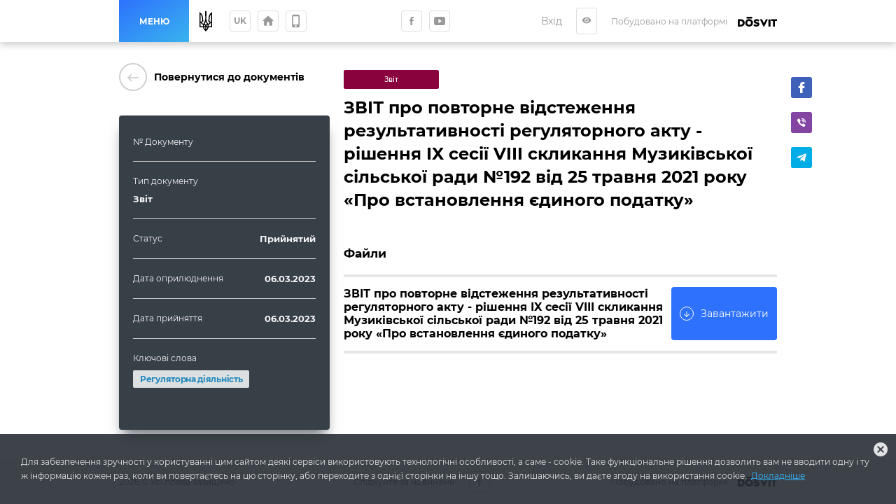

--- FILE ---
content_type: text/html; charset=utf-8
request_url: https://muzykivskaotg.gov.ua/documents/clexakiksghu60914jzp4s6xi
body_size: 28834
content:
<!DOCTYPE html>
              <html >
              <head>
                <meta name="viewport" content="width=device-width, initial-scale=1.0, maximum-scale=2.0, user-scalable=yes">
                <title data-react-helmet="true">ЗВІТ
про повторне відстеження результативності
регуляторного акту - рішення ІX сесії VIІI  скликання Музиківської сільської ради №192 від 25 травня 2021 року  «Про встановлення єдиного податку»
 | Документи | Музиківська сільська територіальна громада</title>
                <meta data-react-helmet="true" property="og:url" content="http://muzykivskaotg.gov.ua/documents/clexakiksghu60914jzp4s6xi"/><meta data-react-helmet="true" property="og:type" content="website"/><meta data-react-helmet="true" property="og:image" content="http://muzykivskaotg.gov.ua/storage/municipality/share_image/для сайту2.jpg"/><meta data-react-helmet="true" property="fb:app_id" content="1176039395907239"/><meta data-react-helmet="true" name="description" content="Документ № | Музиківська сільська територіальна громада"/><meta data-react-helmet="true" property="og:title" content="ЗВІТ
про повторне відстеження результативності
регуляторного акту - рішення ІX сесії VIІI  скликання Музиківської сільської ради №192 від 25 травня 2021 року  «Про встановлення єдиного податку»
 | Документи | Музиківська сільська територіальна громада"/><meta data-react-helmet="true" property="og:description" content="Документ № | Музиківська сільська територіальна громада"/>
                
                <meta name="mobile-web-app-capable" content="yes"><meta name="theme-color" content="#000"><meta name="application-name" content="Dosvit"><link rel="apple-touch-icon" sizes="57x57" href="/icons-dc28b622e5609c9becdf403e6677afde/apple-touch-icon-57x57.png"><link rel="apple-touch-icon" sizes="60x60" href="/icons-dc28b622e5609c9becdf403e6677afde/apple-touch-icon-60x60.png"><link rel="apple-touch-icon" sizes="72x72" href="/icons-dc28b622e5609c9becdf403e6677afde/apple-touch-icon-72x72.png"><link rel="apple-touch-icon" sizes="76x76" href="/icons-dc28b622e5609c9becdf403e6677afde/apple-touch-icon-76x76.png"><link rel="apple-touch-icon" sizes="114x114" href="/icons-dc28b622e5609c9becdf403e6677afde/apple-touch-icon-114x114.png"><link rel="apple-touch-icon" sizes="120x120" href="/icons-dc28b622e5609c9becdf403e6677afde/apple-touch-icon-120x120.png"><link rel="apple-touch-icon" sizes="144x144" href="/icons-dc28b622e5609c9becdf403e6677afde/apple-touch-icon-144x144.png"><link rel="apple-touch-icon" sizes="152x152" href="/icons-dc28b622e5609c9becdf403e6677afde/apple-touch-icon-152x152.png"><link rel="apple-touch-icon" sizes="180x180" href="/icons-dc28b622e5609c9becdf403e6677afde/apple-touch-icon-180x180.png"><meta name="apple-mobile-web-app-capable" content="yes"><meta name="apple-mobile-web-app-status-bar-style" content="black-translucent"><meta name="apple-mobile-web-app-title" content="Dosvit"><link rel="icon" type="image/png" sizes="32x32" href="/icons-dc28b622e5609c9becdf403e6677afde/favicon-32x32.png"><link rel="icon" type="image/png" sizes="16x16" href="/icons-dc28b622e5609c9becdf403e6677afde/favicon-16x16.png"><link rel="shortcut icon" href="/icons-dc28b622e5609c9becdf403e6677afde/favicon.ico"><link rel="apple-touch-startup-image" media="(device-width: 320px) and (device-height: 480px) and (-webkit-device-pixel-ratio: 1)" href="/icons-dc28b622e5609c9becdf403e6677afde/apple-touch-startup-image-320x460.png"><link rel="apple-touch-startup-image" media="(device-width: 320px) and (device-height: 480px) and (-webkit-device-pixel-ratio: 2)" href="/icons-dc28b622e5609c9becdf403e6677afde/apple-touch-startup-image-640x920.png"><link rel="apple-touch-startup-image" media="(device-width: 320px) and (device-height: 568px) and (-webkit-device-pixel-ratio: 2)" href="/icons-dc28b622e5609c9becdf403e6677afde/apple-touch-startup-image-640x1096.png"><link rel="apple-touch-startup-image" media="(device-width: 375px) and (device-height: 667px) and (-webkit-device-pixel-ratio: 2)" href="/icons-dc28b622e5609c9becdf403e6677afde/apple-touch-startup-image-750x1294.png"><link rel="apple-touch-startup-image" media="(device-width: 414px) and (device-height: 736px) and (orientation: landscape) and (-webkit-device-pixel-ratio: 3)" href="/icons-dc28b622e5609c9becdf403e6677afde/apple-touch-startup-image-1182x2208.png"><link rel="apple-touch-startup-image" media="(device-width: 414px) and (device-height: 736px) and (orientation: portrait) and (-webkit-device-pixel-ratio: 3)" href="/icons-dc28b622e5609c9becdf403e6677afde/apple-touch-startup-image-1242x2148.png"><link rel="apple-touch-startup-image" media="(device-width: 768px) and (device-height: 1024px) and (orientation: landscape) and (-webkit-device-pixel-ratio: 1)" href="/icons-dc28b622e5609c9becdf403e6677afde/apple-touch-startup-image-748x1024.png"><link rel="apple-touch-startup-image" media="(device-width: 768px) and (device-height: 1024px) and (orientation: portrait) and (-webkit-device-pixel-ratio: 1)" href="/icons-dc28b622e5609c9becdf403e6677afde/apple-touch-startup-image-768x1004.png"><link rel="apple-touch-startup-image" media="(device-width: 768px) and (device-height: 1024px) and (orientation: landscape) and (-webkit-device-pixel-ratio: 2)" href="/icons-dc28b622e5609c9becdf403e6677afde/apple-touch-startup-image-1496x2048.png"><link rel="apple-touch-startup-image" media="(device-width: 768px) and (device-height: 1024px) and (orientation: portrait) and (-webkit-device-pixel-ratio: 2)" href="/icons-dc28b622e5609c9becdf403e6677afde/apple-touch-startup-image-1536x2008.png">
                <style type="text/css" id="jss-server-side">.Component-root-119 {
  color: #fff;
  width: auto;
  border: calc(0.1rem + 1px) solid undefined;
  cursor: pointer;
  margin: 0;
  display: inline-block;
  padding: 0 20px;
  position: relative;
  font-size: 1.2rem;
  background: #20bf55;
  min-height: calc(2rem + 18px);
  text-align: center;
  transition: all .2s ease;
  align-items: center;
  font-family: inherit;
  border-radius: 4px;
  vertical-align: middle;
  -moz-appearance: none;
  justify-content: center;
  text-decoration: none;
  -webkit-appearance: none;
}
.Component-root-119:disabled {
  cursor: default;
  opacity: 0.5;
}
.Component-root-122 {
  color: #fff;
  width: 3rem;
  border: calc(0.1rem + 1px) solid undefined;
  cursor: pointer;
  margin: 0;
  display: inline-flex;
  padding: 0;
  position: relative;
  font-size: 1.1rem;
  background: #20bf55;
  min-height: 3rem;
  text-align: center;
  transition: all .2s ease;
  align-items: center;
  font-family: inherit;
  border-radius: 4px;
  vertical-align: middle;
  -moz-appearance: none;
  justify-content: center;
  text-decoration: none;
  -webkit-appearance: none;
}
.Component-root-122:disabled {
  cursor: default;
  opacity: 0.5;
}
.Component-root-127 {
  color: #fff;
  width: 3rem;
  border: calc(0.1rem + 1px) solid undefined;
  cursor: pointer;
  margin: 0;
  display: inline-flex;
  padding: 0;
  position: relative;
  font-size: 1.1rem;
  background: #20bf55;
  min-height: 3rem;
  text-align: center;
  transition: all .2s ease;
  align-items: center;
  font-family: inherit;
  border-radius: 4px;
  vertical-align: middle;
  -moz-appearance: none;
  justify-content: center;
  text-decoration: none;
  -webkit-appearance: none;
}
.Component-root-127:disabled {
  cursor: default;
  opacity: 0.5;
}
.Component-root-133 {
  color: #fff;
  width: 3rem;
  border: calc(0.1rem + 1px) solid #424242;
  cursor: pointer;
  margin: 0;
  display: inline-flex;
  padding: 0;
  position: relative;
  font-size: 1.1rem;
  background: transparent;
  min-height: 3rem;
  text-align: center;
  transition: all .2s ease;
  align-items: center;
  font-family: inherit;
  border-radius: 4px;
  vertical-align: middle;
  -moz-appearance: none;
  justify-content: center;
  text-decoration: none;
  -webkit-appearance: none;
}
.Component-root-133:disabled {
  cursor: default;
  opacity: 0.5;
}
.Component-root-135 {
  color: #fff;
  width: 3rem;
  border: calc(0.1rem + 1px) solid #424242;
  cursor: pointer;
  margin: 0;
  display: inline-flex;
  padding: 0;
  position: relative;
  font-size: 1.1rem;
  background: transparent;
  min-height: 3rem;
  text-align: center;
  transition: all .2s ease;
  align-items: center;
  font-family: inherit;
  border-radius: 4px;
  vertical-align: middle;
  -moz-appearance: none;
  justify-content: center;
  text-decoration: none;
  -webkit-appearance: none;
}
.Component-root-135:disabled {
  cursor: default;
  opacity: 0.5;
}
.Component-root-140 {
  color: #fff;
  width: auto;
  border: calc(0.1rem + 1px) solid undefined;
  cursor: pointer;
  margin: 0;
  display: inline-block;
  padding: 0 20px;
  position: relative;
  font-size: 1.2rem;
  background: #20bf55;
  min-height: calc(2rem + 18px);
  text-align: center;
  transition: all .2s ease;
  align-items: center;
  font-family: inherit;
  border-radius: 4px;
  vertical-align: middle;
  -moz-appearance: none;
  justify-content: center;
  text-decoration: none;
  -webkit-appearance: none;
}
.Component-root-140:disabled {
  cursor: default;
  opacity: 0.5;
}
.Component-root-192 {
  color: #fff;
  width: auto;
  border: calc(0.1rem + 1px) solid undefined;
  cursor: pointer;
  margin: 0;
  display: inline-flex;
  padding: 0 20px;
  position: relative;
  font-size: 1.2rem;
  background: #20bf55;
  min-height: calc(2rem + 18px);
  text-align: center;
  transition: all .2s ease;
  align-items: center;
  font-family: inherit;
  border-radius: 4px;
  vertical-align: middle;
  -moz-appearance: none;
  justify-content: center;
  text-decoration: none;
  -webkit-appearance: none;
}
.Component-root-192:disabled {
  cursor: default;
  opacity: 0.5;
}
.Component-root-206 {
  color: #fff;
  width: 3rem;
  border: calc(0.1rem + 1px) solid #424242;
  cursor: pointer;
  margin: 0;
  display: inline-flex;
  padding: 0;
  position: relative;
  font-size: 1.1rem;
  background: transparent;
  min-height: 3rem;
  text-align: center;
  transition: all .2s ease;
  align-items: center;
  font-family: inherit;
  border-radius: 4px;
  vertical-align: middle;
  -moz-appearance: none;
  justify-content: center;
  text-decoration: none;
  -webkit-appearance: none;
}
.Component-root-206:disabled {
  cursor: default;
  opacity: 0.5;
}

.div-root-168 {
  overflow: hidden;
  font-size: 1.3rem;
  font-weight: 600;
  margin-bottom: 10px;
  text-overflow: ellipsis;
}
.div-root-168 a {
  color: #2589bd;
  text-decoration: none;
}
.div-root-168 a:hover {
  text-decoration: underline;
}
.div-root-170 {
  overflow: hidden;
  font-size: 1.3rem;
  font-weight: 600;
  margin-bottom: 10px;
  text-overflow: ellipsis;
}
.div-root-170 a {
  color: #2589bd;
  text-decoration: none;
}
.div-root-170 a:hover {
  text-decoration: underline;
}
.div-root-172 {
  overflow: hidden;
  font-size: 1.3rem;
  font-weight: 600;
  margin-bottom: 10px;
  text-overflow: ellipsis;
}
.div-root-172 a {
  color: #2589bd;
  text-decoration: none;
}
.div-root-172 a:hover {
  text-decoration: underline;
}
.div-root-174 {
  overflow: hidden;
  font-size: 1.3rem;
  font-weight: 600;
  margin-bottom: 10px;
  text-overflow: ellipsis;
}
.div-root-174 a {
  color: #2589bd;
  text-decoration: none;
}
.div-root-174 a:hover {
  text-decoration: underline;
}
.div-root-177 {
  overflow: hidden;
  font-size: 1.3rem;
  font-weight: 600;
  margin-bottom: 10px;
  text-overflow: ellipsis;
}
.div-root-177 a {
  color: #2589bd;
  text-decoration: none;
}
.div-root-177 a:hover {
  text-decoration: underline;
}
.div-root-179 {
  overflow: hidden;
  font-size: 1.3rem;
  font-weight: 600;
  margin-bottom: 10px;
  text-overflow: ellipsis;
}
.div-root-179 a {
  color: #2589bd;
  text-decoration: none;
}
.div-root-179 a:hover {
  text-decoration: underline;
}
.div-root-166 {
  font-size: 1.2rem;
  margin-bottom: 10px;
}

.Component-root-165 {
  display: flex;
  flex-wrap: wrap;
  text-align: left;
  border-bottom: 1px solid #ccc;
  margin-bottom: 20px;
  padding-bottom: 10px;
  justify-content: space-between;
}
.Component-root-165:last-child {
  border-bottom: 0 none;
  margin-bottom: 0;
  padding-bottom: 0;
}
.Component-root-169 {
  display: block;
  flex-wrap: wrap;
  text-align: left;
  border-bottom: 1px solid #ccc;
  margin-bottom: 20px;
  padding-bottom: 10px;
  justify-content: space-between;
}
.Component-root-169:last-child {
  border-bottom: 0 none;
  margin-bottom: 0;
  padding-bottom: 0;
}
.Component-root-171 {
  display: flex;
  flex-wrap: wrap;
  text-align: left;
  border-bottom: 1px solid #ccc;
  margin-bottom: 20px;
  padding-bottom: 10px;
  justify-content: space-between;
}
.Component-root-171:last-child {
  border-bottom: 0 none;
  margin-bottom: 0;
  padding-bottom: 0;
}
.Component-root-173 {
  display: flex;
  flex-wrap: wrap;
  text-align: left;
  border-bottom: 1px solid #ccc;
  margin-bottom: 20px;
  padding-bottom: 10px;
  justify-content: space-between;
}
.Component-root-173:last-child {
  border-bottom: 0 none;
  margin-bottom: 0;
  padding-bottom: 0;
}
.Component-root-176 {
  display: flex;
  flex-wrap: wrap;
  text-align: left;
  border-bottom: 1px solid #ccc;
  margin-bottom: 20px;
  padding-bottom: 10px;
  justify-content: space-between;
}
.Component-root-176:last-child {
  border-bottom: 0 none;
  margin-bottom: 0;
  padding-bottom: 0;
}
.Component-root-178 {
  display: block;
  flex-wrap: wrap;
  text-align: left;
  border-bottom: 1px solid #ccc;
  margin-bottom: 20px;
  padding-bottom: 10px;
  justify-content: space-between;
}
.Component-root-178:last-child {
  border-bottom: 0 none;
  margin-bottom: 0;
  padding-bottom: 0;
}

.aside-root-163 {
  color: #f5f5f7;
  padding: 30px 20px;
  background: #373f47;
  box-shadow: 0px 15px 18px -6px rgba(55, 63, 71, 0.7);
  margin-top: 35px;
  border-radius: 4px;
}
@media (max-width: 920px) {
  .aside-root-163 {
    margin-top: 25px;
  }
}
  .aside-root-163 a[href^="mailto"] {
    color: #39b3ee;
    text-decoration: none;
  }
  .aside-root-163 a[href^="mailto"]:hover {
    text-decoration: underline;
  }

  .Component-root-184 {
    color: #fff;
    border: 1px solid #89023e;
    margin: 10px 10px 10px 0;
    display: inline-flex;
    padding: 0.6rem;
    overflow: hidden;
    font-size: 1rem;
    max-width: 100%;
    min-width: 136px;
    background: #89023e;
    min-height: 2.3rem;
    text-align: center;
    align-items: center;
    font-weight: 500;
    border-radius: 2px;
    text-overflow: ellipsis;
    justify-content: center;
  }
  .div-root-185 {
    overflow: hidden;
    text-overflow: ellipsis;
  }

  .i-root-36 {  }
  .i-root-44 {  }
  .i-root-95 {  }
  .i-root-124 {  }
  .i-root-128 {  }
  .i-root-141 {  }
  .i-root-158 {  }
  .i-root-193 {  }
  .i-root-218 {  }

  .Button-root-191 {
    border: 0 none;
    height: auto;
    display: inline-flex;
    padding: 10px 15px;
    font-size: 1.4rem;
    background: #2d71fd;
    align-items: center;
    white-space: nowrap;
    text-decoration: none;
  }
  .Button-root-191:hover {
    background: #245bc9;
  }
@media (max-width: 620px) {
  .Button-root-191 {
    width: 100%;
    margin-top: 10px;
  }
}
  .Button-root-191 i {
    flex: 0 0 2rem;
    color: white;
    border: 1px solid #fff;
    height: 2rem;
    font-size: 1.2rem;
    text-align: center;
    line-height: 2rem;
    margin-right: 10px;
    border-radius: 100%;
  }
  .span-root-194 {
    color: white;
  }
  .Link-root-157 {
    border: 0 none;
    cursor: pointer;
    display: flex;
    padding: 0;
    background: none;
    align-items: center;
    text-decoration: none;
  }
  .Link-root-157 > span {
    flex: 0 0 4rem;
    color: #ced0ce;
    border: 2px solid #ced0ce;
    height: 4rem;
    display: inline-block;
    text-align: center;
    transition: all 0.15s ease;
    line-height: 4rem;
    border-radius: 100%;
  }
  .Link-root-157 > span i {
    font-size: 2.2rem;
    line-height: 3.8rem;
  }
  .Link-root-157:hover span {
    color: #fff;
    background: #545e75;
    border-color: #545e75;
  }
  .div-root-159 {
    flex: auto;
    font-size: 1.4rem;
    text-align: left;
    font-weight: 600;
    margin-left: 10px;
  }

  .div-root-155 {
    margin: 0 auto;
    display: flex;
    padding: 30px 20px;
    position: relative;
    max-width: 980px;
  }
@media (max-width: 920px) {
  .div-root-155 {
    display: block;
    padding: 30px 15px;
  }
}
  .div-root-156 {
    flex: 0 0 32%;
    min-width: 0;
    margin-right: 20px;
  }
  .div-root-156 h1 {
    margin: 0 0 30px;
    font-size: calc(2.5rem + 10px);
    font-weight: 800;
  }
@media (max-width: 920px) {
  .div-root-156 {
    margin: 0 auto 20px;
    max-width: 700px;
    text-align: center;
  }
  .div-root-156 h1 {
    font-size: 38px;
  }
}
  .div-root-181 {
    flex: auto;
    position: relative;
    min-width: 0;
  }
  .div-root-181 img {
    max-width: 100%;
  }
  .div-root-181 h1 {
    color: #000;
    margin: 20px 0;
    font-size: 2.4rem;
    font-weight: 600;
    line-height: 1.4;
  }
@media (max-width: 920px) {
  .div-root-181 {
    margin: 0 auto;
    padding: 20px 0 0;
    max-width: 700px;
  }
}
  .div-root-181 h1:first-of-type {
    margin-top: 0;
  }
@media (min-width: 1061px) {
  .div-root-161 {
    top: 20px;
    left: calc(100% + 20px);
    bottom: 0;
    position: absolute;
  }
}
  .Link-root-180 {
    color: #494949;
    display: inline-block;
    padding: 5px 10px;
    font-size: 1.2rem;
    background: #dce0e0;
    margin-right: 20px;
    border-radius: 0.2rem;
    margin-bottom: 20px;
    letter-spacing: -0.3px;
    text-decoration: none;
  }



  .Component-root-189 {
    display: flex;
    border-bottom: 1px solid #e6e6e6;
    margin-bottom: 20px;
    padding-bottom: 15px;
    justify-content: space-between;
  }
@media (max-width: 620px) {
  .Component-root-189 {
    display: block;
  }
}
  .Component-root-189:first-of-type {
    border-bottom-width: 4px;
  }
  .Component-root-189 h3 {
    margin: 0;
    font-size: 1.6rem;
    font-weight: normal;
  }
  .Component-root-189 p {
    color: #8f8f8f;
    margin: 0;
    font-size: 1.2rem;
  }
  .Component-root-189:first-of-type h3 {
    font-weight: bold;
  }
  .div-root-186 {
    margin-top: 50px;
  }
  .div-root-186 h2 {
    margin: 14px 0;
    font-size: 1.7rem;
    font-weight: bold;
    border-bottom: 4px solid #e6e6e6;
    padding-bottom: 20px;
  }
  .withAccessibility\(ShareButtons\)-root-160 {
    margin-top: 10px;
  }
@media (min-width: 921px) {
  .withAccessibility\(ShareButtons\)-root-160 {
    display: none;
  }
}
@media (max-width: 920px) {
  .withAccessibility\(ShareButtons\)-root-182 {
    display: none;
  }
}

  .Button-root-132 {
    color: #999;
    border: .1rem solid #dce0e0;
    font-size: 1.6rem;
    max-width: 72px;
    max-height: 72px;
    border-width: 0.1rem;
  }
  .Button-root-132:hover {
    color: #fff;
    background: #2d71fd;
    border-color: #2d71fd;
  }
  .Button-root-134 {
    color: #999;
    border: .1rem solid #dce0e0;
    font-size: 1.6rem;
    max-width: 72px;
    max-height: 72px;
    border-width: 0.1rem;
  }
  .Button-root-134:hover {
    color: #fff;
    background: #2d71fd;
    border-color: #2d71fd;
  }
  .Button-root-205 {
    color: #999;
    border: .1rem solid #dce0e0;
    font-size: 1.6rem;
    max-width: 72px;
    max-height: 72px;
    border-width: 0.1rem;
  }
  .Button-root-205:hover {
    color: #fff;
    background: #2d71fd;
    border-color: #2d71fd;
  }
  .div-root-150 {
    display: inline-block;
  }
  .SvgLogo-root-151 {
    width: 5.6rem;
    height: 1.5rem;
  }
  .div-root-137 {
    display: flex;
    margin-right: 10px;
  }
@media (max-width: 920px) {
  .div-root-137 {
    display: none;
  }
}

  .Component-root-143 {
    top: 100%;
    left: 0;
    color: #1a1a1a;
    width: 100%;
    padding: 5px;
    position: absolute;
    font-size: 36px;
    background: #dbe0e1;
    text-align: center;
    visibility: hidden;
  }

  .Button-root-139 {  }
  .Button-root-139.Button-root-139 {
    color: inherit;
    width: 3rem;
    border: .1rem solid #dce0e0;
    height: 3rem;
    margin: 0px 10px;
    padding: 0;
    max-width: 72px;
    background: transparent;
    max-height: 72px;
    line-height: 1;
    border-radius: 3px;
  }
  .Button-root-139.Button-root-139:hover {
    color: #fff;
    background: #2d71fd;
    border-color: #2d71fd;
  }
  .Button-root-139.Button-root-139 i {
    font-size: 1.4rem;
  }
  .Button-root-139.Button-root-139:hover + .hover-info {
    visibility: visible;
  }
  .div-root-136 {
    display: flex;
    margin-right: 10px;
  }

  .button-root-107 {
    color: #fff;
    border: 0;
    cursor:  pointer;
    margin: 0;
    display: inline-block;
    padding: 0 20px;
    position: relative;
    font-size: 1.2rem;
    min-width: 100px;
    align-self: stretch;
    background: linear-gradient(147deg, #2d71fd, #39b3ee);
    transition: color 0.2s ease;
    flex-shrink: 0;
    font-family: inherit;
    font-weight: bold;
    white-space: nowrap;
    border-radius: 0;
    text-transform: uppercase;
    -moz-appearance: none;
    -webkit-appearance: none;
  }
  .button-root-107:hover {
    color: #fff;
  }
  .button-root-107:hover:before {
    opacity: 1;
  }
  .button-root-107:before {
    top: 0;
    left: 0;
    width: 100%;
    height: 100%;
    content: "";
    opacity: 0;
    position: absolute;
    background: #276fff;
    transition: opacity 0.2s;
  }
@media (max-width: 700px) {
  .button-root-107 {
    width: 60px;
    padding: 0;
    min-width: 60px;
  }
}
  .span-root-108 {
    position: relative;
  }
@media (max-width: 700px) {
  .span-root-108 {
    display: none;
  }
}
  .span-root-109 {
    color: currentColor;
    display: none;
    position: relative;
    font-size: 18px;
  }
@media (max-width: 700px) {
  .span-root-109 {
    display: block;
  }
}
#google_translate_element {
  display: none !important;
}
#goog-gt-tt {
  display: none !important;
}
.goog-text-highlight {
  border: none !important;
  box-shadow: none !important;
  background-color: transparent !important;
}
body {
  top: auto !important;
}
body > .skiptranslate:first-child:not([style="display: none;"]) ~ .app {
  padding-top: 39px;
}
  .div-root-115 {
    position: relative;
    user-select: none;
  }

  .Button-root-117 {
    color: #999;
    width: 3rem;
    border: .1rem solid #dce0e0;
    margin: 5px;
    padding: 0 5px;
    font-size: 1.2rem;
    max-width: 72px;
    background: transparent;
    max-height: 72px;
    min-height: 3rem;
    font-weight: bold;
    line-height: 1;
    border-width: 0.1rem;
    text-transform: uppercase;
  }
  .Button-root-117:hover {
    color: #fff;
    background: #2d71fd;
    border-color: #2d71fd;
  }

  .header-root-103 {
    color: #999;
    z-index: 10010;
    position: relative;
    background: #fff;
    box-shadow: 0 4px 10px 0 rgba(0, 0, 0, 0.2);
  }
  .div-root-111 {
    display: flex;
    align-self: stretch;
    align-items: center;
  }
  .div-root-129 {
    margin: 0 auto;
  }
@media (max-width: 520px) {
  .div-root-129 {
    max-width: 80px;
  }
}


  .span-root-146 {
    color: #999;
    font-size: 1.2rem;
    margin-right: 15px;
    vertical-align: middle;
  }
@media (max-width: 700px) {
  .span-root-146 {
    display: none;
  }
}

  .div-root-105 {
    margin: 0 auto;
    display: flex;
    max-width: 940px;
    min-height: 60px;
  }
  .div-root-110 {
    display: flex;
    flex-grow: 1;
    align-items: center;
    justify-content: space-between;
  }

  .Logo-root-153 {
    fill: #000;
    display: none;
  }
@media (max-width: 700px) {
  .Logo-root-153 {
    display: inline-block;
  }
}

  .Logo-root-149 {
    vertical-align: middle;
  }
@media (max-width: 700px) {
  .Logo-root-149 {
    display: none;
  }
}
  .Logo-root-149 path {
    fill: #000;
  }
  .a-root-147 {
    display: inline-block;
    vertical-align: middle;
  }
@media (max-width: 1210px) {
  .a-root-147 {
    margin-right: 18px;
  }
}

  .Button-root-121 {
    color: #999;
    border: .1rem solid #dce0e0;
    margin: 5px;
    font-size: 1.6rem;
    max-width: 72px;
    background: transparent;
    max-height: 72px;
    border-width: 0.1rem;
  }
  .Button-root-121:hover {
    color: #fff;
    background: #2d71fd;
    border-color: #2d71fd;
  }

  .Button-root-126 {
    color: #999;
    border: .1rem solid #dce0e0;
    margin: 5px;
    font-size: 1.6rem;
    max-width: 72px;
    background: transparent;
    max-height: 72px;
    border-width: 0.1rem;
  }
  .Button-root-126:hover {
    color: #fff;
    background: #2d71fd;
    border-color: #2d71fd;
  }
@media (max-width: 520px) {
  .Button-root-126 {
    display: none;
  }
}
  .Icon-root-123 {
    font-size: 2rem !important;
  }
  .SocialButton-root-130 {
    margin: 5px;
  }
  .div-root-112 {
    margin: 0 20px 0 15px;
    font-size: 0;
  }
@media (max-width: 520px) {
  .div-root-112 {
    margin-right: 10px;
  }
}

  .SvgUaHeraldy-root-114 {  }
  .SvgUaHeraldy-root-114 path {
    fill: #000;
  }
  .div-root-12 {
    width: calc(100% + 20px);
    margin: 0 -10px;
    display: flex;
    flex-wrap: wrap;
  }
  .div-root-12 > a {
    width: calc(25% - 20px);
    margin: 0 10px 20px;
  }
@media (max-width: 990px) {
  .div-root-12 > a {
    width: calc(50% - 20px);
  }
}
@media (max-width: 600px) {
  .div-root-12 > a {
    width: 100%;
  }
}

  .Link-root-14 {
    color: #fff;
    cursor: pointer;
    display: block;
    position: relative;
    min-width: 21.5rem;
    background: #373f47;
    box-shadow: none;
    box-sizing: border-box;
    text-align: left;
    transition: all 0.2s ease;
    border-radius: 4px;
    margin-bottom: 20px;
    text-decoration: none;
  }
@media (max-width: 660px) {
  .Link-root-14 {
    margin-bottom: 10px;
  }
}
  .Link-root-14::before {
    top: 0;
    left: 0;
    width: 100%;
    height: 100%;
    content: "";
    opacity: 0;
    position: absolute;
    background: linear-gradient(147deg, #2d71fd, #39b3ee);
    transition: all .17s
      ease;
    border-radius: 4px;
  }
  .Link-root-14:hover {
    color: #fff;
  }
  .Link-root-14:hover::before {
    opacity: 1;
  }
  .Link-root-14 .item-name {
    display: flex;
    padding: 20px 10px 20px 20px;
    z-index: 2;
    position: relative;
    font-size: calc(1.6rem - 2px);
    min-height: 90px;
    align-items: center;
    font-weight: bold;
  }
  .Link-root-14 .info {
    height: 120px;
    padding: 15px 30px;
    z-index: 2;
    position: relative;
    background: rgba(0, 0, 0, 0.3);
  }
  .Link-root-14 .info + .info {
    background: rgba(0, 0, 0, 0.4);
  }
  .Link-root-14 .info .num {
    font-size: 48px;
    font-weight: 900;
  }
  .Link-root-14 .info .name {
    font-size: 14px;
    line-height: 1.21;
  }
@media (max-width: 660px) {
  .Link-root-14 .info .name {
    padding-right: 50%;
  }
}
  .Link-root-14 .info .num i {
    color: #fff;
    display: inline-block;
    font-size: 14px;
    margin-top: 5px;
    margin-left: 5px;
    border-radius: 100%;
    vertical-align: top;
  }
  .Link-root-14 .item-name i {
    font-size: calc(3rem + 15px);
    margin-right: 20px;
  }
  .Link-root-16 {
    color: #fff;
    cursor: pointer;
    display: block;
    position: relative;
    min-width: 21.5rem;
    background: #373f47;
    box-shadow: none;
    box-sizing: border-box;
    text-align: left;
    transition: all 0.2s ease;
    border-radius: 4px;
    margin-bottom: 20px;
    text-decoration: none;
  }
@media (max-width: 660px) {
  .Link-root-16 {
    margin-bottom: 10px;
  }
}
  .Link-root-16::before {
    top: 0;
    left: 0;
    width: 100%;
    height: 100%;
    content: "";
    opacity: 0;
    position: absolute;
    background: linear-gradient(147deg, #2d71fd, #39b3ee);
    transition: all .17s
      ease;
    border-radius: 4px;
  }
  .Link-root-16:hover {
    color: #fff;
  }
  .Link-root-16:hover::before {
    opacity: 1;
  }
  .Link-root-16 .item-name {
    display: flex;
    padding: 20px 10px 20px 20px;
    z-index: 2;
    position: relative;
    font-size: calc(1.6rem - 2px);
    min-height: 90px;
    align-items: center;
    font-weight: bold;
  }
  .Link-root-16 .info {
    height: 120px;
    padding: 15px 30px;
    z-index: 2;
    position: relative;
    background: rgba(0, 0, 0, 0.3);
  }
  .Link-root-16 .info + .info {
    background: rgba(0, 0, 0, 0.4);
  }
  .Link-root-16 .info .num {
    font-size: 48px;
    font-weight: 900;
  }
  .Link-root-16 .info .name {
    font-size: 14px;
    line-height: 1.21;
  }
@media (max-width: 660px) {
  .Link-root-16 .info .name {
    padding-right: 50%;
  }
}
  .Link-root-16 .info .num i {
    color: #fff;
    display: inline-block;
    font-size: 14px;
    margin-top: 5px;
    margin-left: 5px;
    border-radius: 100%;
    vertical-align: top;
  }
  .Link-root-16 .item-name i {
    font-size: calc(3rem + 15px);
    margin-right: 20px;
  }
  .Link-root-17 {
    color: #fff;
    cursor: pointer;
    display: block;
    position: relative;
    min-width: 21.5rem;
    background: #373f47;
    box-shadow: none;
    box-sizing: border-box;
    text-align: left;
    transition: all 0.2s ease;
    border-radius: 4px;
    margin-bottom: 20px;
    text-decoration: none;
  }
@media (max-width: 660px) {
  .Link-root-17 {
    margin-bottom: 10px;
  }
}
  .Link-root-17::before {
    top: 0;
    left: 0;
    width: 100%;
    height: 100%;
    content: "";
    opacity: 0;
    position: absolute;
    background: linear-gradient(147deg, #2d71fd, #39b3ee);
    transition: all .17s
      ease;
    border-radius: 4px;
  }
  .Link-root-17:hover {
    color: #fff;
  }
  .Link-root-17:hover::before {
    opacity: 1;
  }
  .Link-root-17 .item-name {
    display: flex;
    padding: 20px 10px 20px 20px;
    z-index: 2;
    position: relative;
    font-size: calc(1.6rem - 2px);
    min-height: 90px;
    align-items: center;
    font-weight: bold;
  }
  .Link-root-17 .info {
    height: 120px;
    padding: 15px 30px;
    z-index: 2;
    position: relative;
    background: rgba(0, 0, 0, 0.3);
  }
  .Link-root-17 .info + .info {
    background: rgba(0, 0, 0, 0.4);
  }
  .Link-root-17 .info .num {
    font-size: 48px;
    font-weight: 900;
  }
  .Link-root-17 .info .name {
    font-size: 14px;
    line-height: 1.21;
  }
@media (max-width: 660px) {
  .Link-root-17 .info .name {
    padding-right: 50%;
  }
}
  .Link-root-17 .info .num i {
    color: #fff;
    display: inline-block;
    font-size: 14px;
    margin-top: 5px;
    margin-left: 5px;
    border-radius: 100%;
    vertical-align: top;
  }
  .Link-root-17 .item-name i {
    font-size: calc(3rem + 15px);
    margin-right: 20px;
  }
  .Link-root-18 {
    color: #fff;
    cursor: pointer;
    display: block;
    position: relative;
    min-width: 21.5rem;
    background: #373f47;
    box-shadow: none;
    box-sizing: border-box;
    text-align: left;
    transition: all 0.2s ease;
    border-radius: 4px;
    margin-bottom: 20px;
    text-decoration: none;
  }
@media (max-width: 660px) {
  .Link-root-18 {
    margin-bottom: 10px;
  }
}
  .Link-root-18::before {
    top: 0;
    left: 0;
    width: 100%;
    height: 100%;
    content: "";
    opacity: 0;
    position: absolute;
    background: linear-gradient(147deg, #2d71fd, #39b3ee);
    transition: all .17s
      ease;
    border-radius: 4px;
  }
  .Link-root-18:hover {
    color: #fff;
  }
  .Link-root-18:hover::before {
    opacity: 1;
  }
  .Link-root-18 .item-name {
    display: flex;
    padding: 20px 10px 20px 20px;
    z-index: 2;
    position: relative;
    font-size: calc(1.6rem - 2px);
    min-height: 90px;
    align-items: center;
    font-weight: bold;
  }
  .Link-root-18 .info {
    height: 120px;
    padding: 15px 30px;
    z-index: 2;
    position: relative;
    background: rgba(0, 0, 0, 0.3);
  }
  .Link-root-18 .info + .info {
    background: rgba(0, 0, 0, 0.4);
  }
  .Link-root-18 .info .num {
    font-size: 48px;
    font-weight: 900;
  }
  .Link-root-18 .info .name {
    font-size: 14px;
    line-height: 1.21;
  }
@media (max-width: 660px) {
  .Link-root-18 .info .name {
    padding-right: 50%;
  }
}
  .Link-root-18 .info .num i {
    color: #fff;
    display: inline-block;
    font-size: 14px;
    margin-top: 5px;
    margin-left: 5px;
    border-radius: 100%;
    vertical-align: top;
  }
  .Link-root-18 .item-name i {
    font-size: calc(3rem + 15px);
    margin-right: 20px;
  }
  .Link-root-19 {
    color: #fff;
    cursor: pointer;
    display: block;
    position: relative;
    min-width: 21.5rem;
    background: #373f47;
    box-shadow: none;
    box-sizing: border-box;
    text-align: left;
    transition: all 0.2s ease;
    border-radius: 4px;
    margin-bottom: 20px;
    text-decoration: none;
  }
@media (max-width: 660px) {
  .Link-root-19 {
    margin-bottom: 10px;
  }
}
  .Link-root-19::before {
    top: 0;
    left: 0;
    width: 100%;
    height: 100%;
    content: "";
    opacity: 0;
    position: absolute;
    background: linear-gradient(147deg, #2d71fd, #39b3ee);
    transition: all .17s
      ease;
    border-radius: 4px;
  }
  .Link-root-19:hover {
    color: #fff;
  }
  .Link-root-19:hover::before {
    opacity: 1;
  }
  .Link-root-19 .item-name {
    display: flex;
    padding: 20px 10px 20px 20px;
    z-index: 2;
    position: relative;
    font-size: calc(1.6rem - 2px);
    min-height: 90px;
    align-items: center;
    font-weight: bold;
  }
  .Link-root-19 .info {
    height: 120px;
    padding: 15px 30px;
    z-index: 2;
    position: relative;
    background: rgba(0, 0, 0, 0.3);
  }
  .Link-root-19 .info + .info {
    background: rgba(0, 0, 0, 0.4);
  }
  .Link-root-19 .info .num {
    font-size: 48px;
    font-weight: 900;
  }
  .Link-root-19 .info .name {
    font-size: 14px;
    line-height: 1.21;
  }
@media (max-width: 660px) {
  .Link-root-19 .info .name {
    padding-right: 50%;
  }
}
  .Link-root-19 .info .num i {
    color: #fff;
    display: inline-block;
    font-size: 14px;
    margin-top: 5px;
    margin-left: 5px;
    border-radius: 100%;
    vertical-align: top;
  }
  .Link-root-19 .item-name i {
    font-size: calc(3rem + 15px);
    margin-right: 20px;
  }
  .Link-root-20 {
    color: #fff;
    cursor: pointer;
    display: block;
    position: relative;
    min-width: 21.5rem;
    background: #373f47;
    box-shadow: none;
    box-sizing: border-box;
    text-align: left;
    transition: all 0.2s ease;
    border-radius: 4px;
    margin-bottom: 20px;
    text-decoration: none;
  }
@media (max-width: 660px) {
  .Link-root-20 {
    margin-bottom: 10px;
  }
}
  .Link-root-20::before {
    top: 0;
    left: 0;
    width: 100%;
    height: 100%;
    content: "";
    opacity: 0;
    position: absolute;
    background: linear-gradient(147deg, #2d71fd, #39b3ee);
    transition: all .17s
      ease;
    border-radius: 4px;
  }
  .Link-root-20:hover {
    color: #fff;
  }
  .Link-root-20:hover::before {
    opacity: 1;
  }
  .Link-root-20 .item-name {
    display: flex;
    padding: 20px 10px 20px 20px;
    z-index: 2;
    position: relative;
    font-size: calc(1.6rem - 2px);
    min-height: 90px;
    align-items: center;
    font-weight: bold;
  }
  .Link-root-20 .info {
    height: 120px;
    padding: 15px 30px;
    z-index: 2;
    position: relative;
    background: rgba(0, 0, 0, 0.3);
  }
  .Link-root-20 .info + .info {
    background: rgba(0, 0, 0, 0.4);
  }
  .Link-root-20 .info .num {
    font-size: 48px;
    font-weight: 900;
  }
  .Link-root-20 .info .name {
    font-size: 14px;
    line-height: 1.21;
  }
@media (max-width: 660px) {
  .Link-root-20 .info .name {
    padding-right: 50%;
  }
}
  .Link-root-20 .info .num i {
    color: #fff;
    display: inline-block;
    font-size: 14px;
    margin-top: 5px;
    margin-left: 5px;
    border-radius: 100%;
    vertical-align: top;
  }
  .Link-root-20 .item-name i {
    font-size: calc(3rem + 15px);
    margin-right: 20px;
  }
  .Link-root-21 {
    color: #fff;
    cursor: pointer;
    display: block;
    position: relative;
    min-width: 21.5rem;
    background: #373f47;
    box-shadow: none;
    box-sizing: border-box;
    text-align: left;
    transition: all 0.2s ease;
    border-radius: 4px;
    margin-bottom: 20px;
    text-decoration: none;
  }
@media (max-width: 660px) {
  .Link-root-21 {
    margin-bottom: 10px;
  }
}
  .Link-root-21::before {
    top: 0;
    left: 0;
    width: 100%;
    height: 100%;
    content: "";
    opacity: 0;
    position: absolute;
    background: linear-gradient(147deg, #2d71fd, #39b3ee);
    transition: all .17s
      ease;
    border-radius: 4px;
  }
  .Link-root-21:hover {
    color: #fff;
  }
  .Link-root-21:hover::before {
    opacity: 1;
  }
  .Link-root-21 .item-name {
    display: flex;
    padding: 20px 10px 20px 20px;
    z-index: 2;
    position: relative;
    font-size: calc(1.6rem - 2px);
    min-height: 90px;
    align-items: center;
    font-weight: bold;
  }
  .Link-root-21 .info {
    height: 120px;
    padding: 15px 30px;
    z-index: 2;
    position: relative;
    background: rgba(0, 0, 0, 0.3);
  }
  .Link-root-21 .info + .info {
    background: rgba(0, 0, 0, 0.4);
  }
  .Link-root-21 .info .num {
    font-size: 48px;
    font-weight: 900;
  }
  .Link-root-21 .info .name {
    font-size: 14px;
    line-height: 1.21;
  }
@media (max-width: 660px) {
  .Link-root-21 .info .name {
    padding-right: 50%;
  }
}
  .Link-root-21 .info .num i {
    color: #fff;
    display: inline-block;
    font-size: 14px;
    margin-top: 5px;
    margin-left: 5px;
    border-radius: 100%;
    vertical-align: top;
  }
  .Link-root-21 .item-name i {
    font-size: calc(3rem + 15px);
    margin-right: 20px;
  }
  .Link-root-22 {
    color: #fff;
    cursor: pointer;
    display: block;
    position: relative;
    min-width: 21.5rem;
    background: #373f47;
    box-shadow: none;
    box-sizing: border-box;
    text-align: left;
    transition: all 0.2s ease;
    border-radius: 4px;
    margin-bottom: 20px;
    text-decoration: none;
  }
@media (max-width: 660px) {
  .Link-root-22 {
    margin-bottom: 10px;
  }
}
  .Link-root-22::before {
    top: 0;
    left: 0;
    width: 100%;
    height: 100%;
    content: "";
    opacity: 0;
    position: absolute;
    background: linear-gradient(147deg, #2d71fd, #39b3ee);
    transition: all .17s
      ease;
    border-radius: 4px;
  }
  .Link-root-22:hover {
    color: #fff;
  }
  .Link-root-22:hover::before {
    opacity: 1;
  }
  .Link-root-22 .item-name {
    display: flex;
    padding: 20px 10px 20px 20px;
    z-index: 2;
    position: relative;
    font-size: calc(1.6rem - 2px);
    min-height: 90px;
    align-items: center;
    font-weight: bold;
  }
  .Link-root-22 .info {
    height: 120px;
    padding: 15px 30px;
    z-index: 2;
    position: relative;
    background: rgba(0, 0, 0, 0.3);
  }
  .Link-root-22 .info + .info {
    background: rgba(0, 0, 0, 0.4);
  }
  .Link-root-22 .info .num {
    font-size: 48px;
    font-weight: 900;
  }
  .Link-root-22 .info .name {
    font-size: 14px;
    line-height: 1.21;
  }
@media (max-width: 660px) {
  .Link-root-22 .info .name {
    padding-right: 50%;
  }
}
  .Link-root-22 .info .num i {
    color: #fff;
    display: inline-block;
    font-size: 14px;
    margin-top: 5px;
    margin-left: 5px;
    border-radius: 100%;
    vertical-align: top;
  }
  .Link-root-22 .item-name i {
    font-size: calc(3rem + 15px);
    margin-right: 20px;
  }
  .Link-root-23 {
    color: #fff;
    cursor: pointer;
    display: block;
    position: relative;
    min-width: 21.5rem;
    background: #373f47;
    box-shadow: none;
    box-sizing: border-box;
    text-align: left;
    transition: all 0.2s ease;
    border-radius: 4px;
    margin-bottom: 20px;
    text-decoration: none;
  }
@media (max-width: 660px) {
  .Link-root-23 {
    margin-bottom: 10px;
  }
}
  .Link-root-23::before {
    top: 0;
    left: 0;
    width: 100%;
    height: 100%;
    content: "";
    opacity: 0;
    position: absolute;
    background: linear-gradient(147deg, #2d71fd, #39b3ee);
    transition: all .17s
      ease;
    border-radius: 4px;
  }
  .Link-root-23:hover {
    color: #fff;
  }
  .Link-root-23:hover::before {
    opacity: 1;
  }
  .Link-root-23 .item-name {
    display: flex;
    padding: 20px 10px 20px 20px;
    z-index: 2;
    position: relative;
    font-size: calc(1.6rem - 2px);
    min-height: 90px;
    align-items: center;
    font-weight: bold;
  }
  .Link-root-23 .info {
    height: 120px;
    padding: 15px 30px;
    z-index: 2;
    position: relative;
    background: rgba(0, 0, 0, 0.3);
  }
  .Link-root-23 .info + .info {
    background: rgba(0, 0, 0, 0.4);
  }
  .Link-root-23 .info .num {
    font-size: 48px;
    font-weight: 900;
  }
  .Link-root-23 .info .name {
    font-size: 14px;
    line-height: 1.21;
  }
@media (max-width: 660px) {
  .Link-root-23 .info .name {
    padding-right: 50%;
  }
}
  .Link-root-23 .info .num i {
    color: #fff;
    display: inline-block;
    font-size: 14px;
    margin-top: 5px;
    margin-left: 5px;
    border-radius: 100%;
    vertical-align: top;
  }
  .Link-root-23 .item-name i {
    font-size: calc(3rem + 15px);
    margin-right: 20px;
  }
  .Link-root-24 {
    color: #fff;
    cursor: pointer;
    display: block;
    position: relative;
    min-width: 21.5rem;
    background: #373f47;
    box-shadow: none;
    box-sizing: border-box;
    text-align: left;
    transition: all 0.2s ease;
    border-radius: 4px;
    margin-bottom: 20px;
    text-decoration: none;
  }
@media (max-width: 660px) {
  .Link-root-24 {
    margin-bottom: 10px;
  }
}
  .Link-root-24::before {
    top: 0;
    left: 0;
    width: 100%;
    height: 100%;
    content: "";
    opacity: 0;
    position: absolute;
    background: linear-gradient(147deg, #2d71fd, #39b3ee);
    transition: all .17s
      ease;
    border-radius: 4px;
  }
  .Link-root-24:hover {
    color: #fff;
  }
  .Link-root-24:hover::before {
    opacity: 1;
  }
  .Link-root-24 .item-name {
    display: flex;
    padding: 20px 10px 20px 20px;
    z-index: 2;
    position: relative;
    font-size: calc(1.6rem - 2px);
    min-height: 90px;
    align-items: center;
    font-weight: bold;
  }
  .Link-root-24 .info {
    height: 120px;
    padding: 15px 30px;
    z-index: 2;
    position: relative;
    background: rgba(0, 0, 0, 0.3);
  }
  .Link-root-24 .info + .info {
    background: rgba(0, 0, 0, 0.4);
  }
  .Link-root-24 .info .num {
    font-size: 48px;
    font-weight: 900;
  }
  .Link-root-24 .info .name {
    font-size: 14px;
    line-height: 1.21;
  }
@media (max-width: 660px) {
  .Link-root-24 .info .name {
    padding-right: 50%;
  }
}
  .Link-root-24 .info .num i {
    color: #fff;
    display: inline-block;
    font-size: 14px;
    margin-top: 5px;
    margin-left: 5px;
    border-radius: 100%;
    vertical-align: top;
  }
  .Link-root-24 .item-name i {
    font-size: calc(3rem + 15px);
    margin-right: 20px;
  }
  .Link-root-25 {
    color: #fff;
    cursor: pointer;
    display: block;
    position: relative;
    min-width: 21.5rem;
    background: #373f47;
    box-shadow: none;
    box-sizing: border-box;
    text-align: left;
    transition: all 0.2s ease;
    border-radius: 4px;
    margin-bottom: 20px;
    text-decoration: none;
  }
@media (max-width: 660px) {
  .Link-root-25 {
    margin-bottom: 10px;
  }
}
  .Link-root-25::before {
    top: 0;
    left: 0;
    width: 100%;
    height: 100%;
    content: "";
    opacity: 0;
    position: absolute;
    background: linear-gradient(147deg, #2d71fd, #39b3ee);
    transition: all .17s
      ease;
    border-radius: 4px;
  }
  .Link-root-25:hover {
    color: #fff;
  }
  .Link-root-25:hover::before {
    opacity: 1;
  }
  .Link-root-25 .item-name {
    display: flex;
    padding: 20px 10px 20px 20px;
    z-index: 2;
    position: relative;
    font-size: calc(1.6rem - 2px);
    min-height: 90px;
    align-items: center;
    font-weight: bold;
  }
  .Link-root-25 .info {
    height: 120px;
    padding: 15px 30px;
    z-index: 2;
    position: relative;
    background: rgba(0, 0, 0, 0.3);
  }
  .Link-root-25 .info + .info {
    background: rgba(0, 0, 0, 0.4);
  }
  .Link-root-25 .info .num {
    font-size: 48px;
    font-weight: 900;
  }
  .Link-root-25 .info .name {
    font-size: 14px;
    line-height: 1.21;
  }
@media (max-width: 660px) {
  .Link-root-25 .info .name {
    padding-right: 50%;
  }
}
  .Link-root-25 .info .num i {
    color: #fff;
    display: inline-block;
    font-size: 14px;
    margin-top: 5px;
    margin-left: 5px;
    border-radius: 100%;
    vertical-align: top;
  }
  .Link-root-25 .item-name i {
    font-size: calc(3rem + 15px);
    margin-right: 20px;
  }
  .Link-root-26 {
    color: #fff;
    cursor: pointer;
    display: block;
    position: relative;
    min-width: 21.5rem;
    background: #373f47;
    box-shadow: none;
    box-sizing: border-box;
    text-align: left;
    transition: all 0.2s ease;
    border-radius: 4px;
    margin-bottom: 20px;
    text-decoration: none;
  }
@media (max-width: 660px) {
  .Link-root-26 {
    margin-bottom: 10px;
  }
}
  .Link-root-26::before {
    top: 0;
    left: 0;
    width: 100%;
    height: 100%;
    content: "";
    opacity: 0;
    position: absolute;
    background: linear-gradient(147deg, #2d71fd, #39b3ee);
    transition: all .17s
      ease;
    border-radius: 4px;
  }
  .Link-root-26:hover {
    color: #fff;
  }
  .Link-root-26:hover::before {
    opacity: 1;
  }
  .Link-root-26 .item-name {
    display: flex;
    padding: 20px 10px 20px 20px;
    z-index: 2;
    position: relative;
    font-size: calc(1.6rem - 2px);
    min-height: 90px;
    align-items: center;
    font-weight: bold;
  }
  .Link-root-26 .info {
    height: 120px;
    padding: 15px 30px;
    z-index: 2;
    position: relative;
    background: rgba(0, 0, 0, 0.3);
  }
  .Link-root-26 .info + .info {
    background: rgba(0, 0, 0, 0.4);
  }
  .Link-root-26 .info .num {
    font-size: 48px;
    font-weight: 900;
  }
  .Link-root-26 .info .name {
    font-size: 14px;
    line-height: 1.21;
  }
@media (max-width: 660px) {
  .Link-root-26 .info .name {
    padding-right: 50%;
  }
}
  .Link-root-26 .info .num i {
    color: #fff;
    display: inline-block;
    font-size: 14px;
    margin-top: 5px;
    margin-left: 5px;
    border-radius: 100%;
    vertical-align: top;
  }
  .Link-root-26 .item-name i {
    font-size: calc(3rem + 15px);
    margin-right: 20px;
  }
  .Link-root-27 {
    color: #fff;
    cursor: pointer;
    display: block;
    position: relative;
    min-width: 21.5rem;
    background: #373f47;
    box-shadow: none;
    box-sizing: border-box;
    text-align: left;
    transition: all 0.2s ease;
    border-radius: 4px;
    margin-bottom: 20px;
    text-decoration: none;
  }
@media (max-width: 660px) {
  .Link-root-27 {
    margin-bottom: 10px;
  }
}
  .Link-root-27::before {
    top: 0;
    left: 0;
    width: 100%;
    height: 100%;
    content: "";
    opacity: 0;
    position: absolute;
    background: linear-gradient(147deg, #2d71fd, #39b3ee);
    transition: all .17s
      ease;
    border-radius: 4px;
  }
  .Link-root-27:hover {
    color: #fff;
  }
  .Link-root-27:hover::before {
    opacity: 1;
  }
  .Link-root-27 .item-name {
    display: flex;
    padding: 20px 10px 20px 20px;
    z-index: 2;
    position: relative;
    font-size: calc(1.6rem - 2px);
    min-height: 90px;
    align-items: center;
    font-weight: bold;
  }
  .Link-root-27 .info {
    height: 120px;
    padding: 15px 30px;
    z-index: 2;
    position: relative;
    background: rgba(0, 0, 0, 0.3);
  }
  .Link-root-27 .info + .info {
    background: rgba(0, 0, 0, 0.4);
  }
  .Link-root-27 .info .num {
    font-size: 48px;
    font-weight: 900;
  }
  .Link-root-27 .info .name {
    font-size: 14px;
    line-height: 1.21;
  }
@media (max-width: 660px) {
  .Link-root-27 .info .name {
    padding-right: 50%;
  }
}
  .Link-root-27 .info .num i {
    color: #fff;
    display: inline-block;
    font-size: 14px;
    margin-top: 5px;
    margin-left: 5px;
    border-radius: 100%;
    vertical-align: top;
  }
  .Link-root-27 .item-name i {
    font-size: calc(3rem + 15px);
    margin-right: 20px;
  }
  .Link-root-28 {
    color: #fff;
    cursor: pointer;
    display: block;
    position: relative;
    min-width: 21.5rem;
    background: #373f47;
    box-shadow: none;
    box-sizing: border-box;
    text-align: left;
    transition: all 0.2s ease;
    border-radius: 4px;
    margin-bottom: 20px;
    text-decoration: none;
  }
@media (max-width: 660px) {
  .Link-root-28 {
    margin-bottom: 10px;
  }
}
  .Link-root-28::before {
    top: 0;
    left: 0;
    width: 100%;
    height: 100%;
    content: "";
    opacity: 0;
    position: absolute;
    background: linear-gradient(147deg, #2d71fd, #39b3ee);
    transition: all .17s
      ease;
    border-radius: 4px;
  }
  .Link-root-28:hover {
    color: #fff;
  }
  .Link-root-28:hover::before {
    opacity: 1;
  }
  .Link-root-28 .item-name {
    display: flex;
    padding: 20px 10px 20px 20px;
    z-index: 2;
    position: relative;
    font-size: calc(1.6rem - 2px);
    min-height: 90px;
    align-items: center;
    font-weight: bold;
  }
  .Link-root-28 .info {
    height: 120px;
    padding: 15px 30px;
    z-index: 2;
    position: relative;
    background: rgba(0, 0, 0, 0.3);
  }
  .Link-root-28 .info + .info {
    background: rgba(0, 0, 0, 0.4);
  }
  .Link-root-28 .info .num {
    font-size: 48px;
    font-weight: 900;
  }
  .Link-root-28 .info .name {
    font-size: 14px;
    line-height: 1.21;
  }
@media (max-width: 660px) {
  .Link-root-28 .info .name {
    padding-right: 50%;
  }
}
  .Link-root-28 .info .num i {
    color: #fff;
    display: inline-block;
    font-size: 14px;
    margin-top: 5px;
    margin-left: 5px;
    border-radius: 100%;
    vertical-align: top;
  }
  .Link-root-28 .item-name i {
    font-size: calc(3rem + 15px);
    margin-right: 20px;
  }
  .span-root-15 {
    hyphens: auto;
    overflow: hidden;
    min-width: 0;
    text-overflow: ellipsis;
  }
  .span-root-15::first-letter {
    text-transform: uppercase;
  }
  .MasonryComponent-root-29 {
    width: calc(100% + 20px);
    margin:  0 -10px;
    display: flex;
    flex-wrap: wrap;
    align-items: flex-start;
    padding-top: 30px;
  }
@media (min-width: 768px) {
  .MasonryComponent-root-29 {
    padding-top: 80px;
  }
}

  .div-root-31 {
    color: #fff;
    width: calc(100% - 20px);
    margin: 0 10px 20px 10px;
    padding: 20px 20px 20px 60px;
    position: relative;
    background: #373f47;
    box-shadow: none;
    border-radius: 4px;
  }
@media (min-width: 600px) {
  .div-root-31 {
    width: 300px;
    max-width: calc(50% - 20px);
  }
}
@media (min-width: 768px) {
  .div-root-31 {
    padding-left: 80px;
  }
}
  .div-root-42 {
    color: #fff;
    width: calc(100% - 20px);
    margin: 0 10px 20px 10px;
    padding: 20px 20px 20px 60px;
    position: relative;
    background: #373f47;
    box-shadow: none;
    border-radius: 4px;
  }
@media (min-width: 600px) {
  .div-root-42 {
    width: 300px;
    max-width: calc(50% - 20px);
  }
}
@media (min-width: 768px) {
  .div-root-42 {
    padding-left: 80px;
  }
}
  .div-root-93 {
    color: #fff;
    width: calc(100% - 20px);
    margin: 0 10px 20px 10px;
    padding: 20px 20px 20px 60px;
    position: relative;
    background: #373f47;
    box-shadow: none;
    border-radius: 4px;
  }
@media (min-width: 600px) {
  .div-root-93 {
    width: 300px;
    max-width: calc(50% - 20px);
  }
}
@media (min-width: 768px) {
  .div-root-93 {
    padding-left: 80px;
  }
}
  .div-root-98 {
    color: #fff;
    width: calc(100% - 20px);
    margin: 0 10px 20px 10px;
    padding: 20px 20px 20px 60px;
    position: relative;
    background: #373f47;
    box-shadow: none;
    border-radius: 4px;
  }
@media (min-width: 600px) {
  .div-root-98 {
    width: 300px;
    max-width: calc(50% - 20px);
  }
}
@media (min-width: 768px) {
  .div-root-98 {
    padding-left: 80px;
  }
}

  .div-root-38 {
    display: flex;
    padding: 2px 0 10px;
    font-size: 20px;
    min-height: 60px;
    align-items: center;
    font-weight: bold;
    border-bottom: solid 2px #fff;
    letter-spacing: -0.2px;
  }
  .div-root-38::first-letter {
    text-transform: uppercase;
  }
  .div-root-38 a {
    overflow: hidden;
    text-overflow: ellipsis;
    text-decoration: none;
  }
  .div-root-38 a:hover {
    text-decoration: underline;
  }
  .div-root-38 a::first-letter {
    text-transform: uppercase;
  }
  .div-root-45 {
    display: flex;
    padding: 2px 0 10px;
    font-size: 20px;
    min-height: 60px;
    align-items: center;
    font-weight: bold;
    border-bottom: solid 2px #fff;
    letter-spacing: -0.2px;
  }
  .div-root-45::first-letter {
    text-transform: uppercase;
  }
  .div-root-45 a {
    overflow: hidden;
    text-overflow: ellipsis;
    text-decoration: none;
  }
  .div-root-45 a:hover {
    text-decoration: underline;
  }
  .div-root-45 a::first-letter {
    text-transform: uppercase;
  }
  .div-root-96 {
    display: flex;
    padding: 2px 0 10px;
    font-size: 20px;
    min-height: 60px;
    align-items: center;
    font-weight: bold;
    border-bottom: solid 2px #fff;
    letter-spacing: -0.2px;
  }
  .div-root-96::first-letter {
    text-transform: uppercase;
  }
  .div-root-96 a {
    overflow: hidden;
    text-overflow: ellipsis;
    text-decoration: none;
  }
  .div-root-96 a:hover {
    text-decoration: underline;
  }
  .div-root-96 a::first-letter {
    text-transform: uppercase;
  }


  .div-root-41 {
    padding: 14px 0;
    line-height: 1.5;
  }
  .div-root-41:not(:last-child) {
    border-bottom: 2px solid
      rgba(255, 255, 255, 0.3);
  }
  .div-root-41::first-letter {
    text-transform: uppercase;
  }
  .div-root-41 a {
    text-decoration: none;
  }
  .div-root-41 a:hover {
    text-decoration: underline;
  }
  .div-root-41 a::first-letter {
    text-transform: uppercase;
  }
  .div-root-46 {
    padding: 14px 0;
    line-height: 1.5;
  }
  .div-root-46:not(:last-child) {
    border-bottom: 2px solid
      rgba(255, 255, 255, 0.3);
  }
  .div-root-46::first-letter {
    text-transform: uppercase;
  }
  .div-root-46 a {
    text-decoration: none;
  }
  .div-root-46 a:hover {
    text-decoration: underline;
  }
  .div-root-46 a::first-letter {
    text-transform: uppercase;
  }
  .div-root-47 {
    padding: 14px 0;
    line-height: 1.5;
  }
  .div-root-47:not(:last-child) {
    border-bottom: 2px solid
      rgba(255, 255, 255, 0.3);
  }
  .div-root-47::first-letter {
    text-transform: uppercase;
  }
  .div-root-47 a {
    text-decoration: none;
  }
  .div-root-47 a:hover {
    text-decoration: underline;
  }
  .div-root-47 a::first-letter {
    text-transform: uppercase;
  }
  .div-root-48 {
    padding: 14px 0;
    line-height: 1.5;
  }
  .div-root-48:not(:last-child) {
    border-bottom: 2px solid
      rgba(255, 255, 255, 0.3);
  }
  .div-root-48::first-letter {
    text-transform: uppercase;
  }
  .div-root-48 a {
    text-decoration: none;
  }
  .div-root-48 a:hover {
    text-decoration: underline;
  }
  .div-root-48 a::first-letter {
    text-transform: uppercase;
  }
  .div-root-49 {
    padding: 14px 0;
    line-height: 1.5;
  }
  .div-root-49:not(:last-child) {
    border-bottom: 2px solid
      rgba(255, 255, 255, 0.3);
  }
  .div-root-49::first-letter {
    text-transform: uppercase;
  }
  .div-root-49 a {
    text-decoration: none;
  }
  .div-root-49 a:hover {
    text-decoration: underline;
  }
  .div-root-49 a::first-letter {
    text-transform: uppercase;
  }
  .div-root-50 {
    padding: 14px 0;
    line-height: 1.5;
  }
  .div-root-50:not(:last-child) {
    border-bottom: 2px solid
      rgba(255, 255, 255, 0.3);
  }
  .div-root-50::first-letter {
    text-transform: uppercase;
  }
  .div-root-50 a {
    text-decoration: none;
  }
  .div-root-50 a:hover {
    text-decoration: underline;
  }
  .div-root-50 a::first-letter {
    text-transform: uppercase;
  }
  .div-root-51 {
    padding: 14px 0;
    line-height: 1.5;
  }
  .div-root-51:not(:last-child) {
    border-bottom: 2px solid
      rgba(255, 255, 255, 0.3);
  }
  .div-root-51::first-letter {
    text-transform: uppercase;
  }
  .div-root-51 a {
    text-decoration: none;
  }
  .div-root-51 a:hover {
    text-decoration: underline;
  }
  .div-root-51 a::first-letter {
    text-transform: uppercase;
  }
  .div-root-52 {
    padding: 14px 0;
    line-height: 1.5;
  }
  .div-root-52:not(:last-child) {
    border-bottom: 2px solid
      rgba(255, 255, 255, 0.3);
  }
  .div-root-52::first-letter {
    text-transform: uppercase;
  }
  .div-root-52 a {
    text-decoration: none;
  }
  .div-root-52 a:hover {
    text-decoration: underline;
  }
  .div-root-52 a::first-letter {
    text-transform: uppercase;
  }
  .div-root-53 {
    padding: 14px 0;
    line-height: 1.5;
  }
  .div-root-53:not(:last-child) {
    border-bottom: 2px solid
      rgba(255, 255, 255, 0.3);
  }
  .div-root-53::first-letter {
    text-transform: uppercase;
  }
  .div-root-53 a {
    text-decoration: none;
  }
  .div-root-53 a:hover {
    text-decoration: underline;
  }
  .div-root-53 a::first-letter {
    text-transform: uppercase;
  }
  .div-root-54 {
    padding: 14px 0;
    line-height: 1.5;
  }
  .div-root-54:not(:last-child) {
    border-bottom: 2px solid
      rgba(255, 255, 255, 0.3);
  }
  .div-root-54::first-letter {
    text-transform: uppercase;
  }
  .div-root-54 a {
    text-decoration: none;
  }
  .div-root-54 a:hover {
    text-decoration: underline;
  }
  .div-root-54 a::first-letter {
    text-transform: uppercase;
  }
  .div-root-55 {
    padding: 14px 0;
    line-height: 1.5;
  }
  .div-root-55:not(:last-child) {
    border-bottom: 2px solid
      rgba(255, 255, 255, 0.3);
  }
  .div-root-55::first-letter {
    text-transform: uppercase;
  }
  .div-root-55 a {
    text-decoration: none;
  }
  .div-root-55 a:hover {
    text-decoration: underline;
  }
  .div-root-55 a::first-letter {
    text-transform: uppercase;
  }
  .div-root-56 {
    padding: 14px 0;
    line-height: 1.5;
  }
  .div-root-56:not(:last-child) {
    border-bottom: 2px solid
      rgba(255, 255, 255, 0.3);
  }
  .div-root-56::first-letter {
    text-transform: uppercase;
  }
  .div-root-56 a {
    text-decoration: none;
  }
  .div-root-56 a:hover {
    text-decoration: underline;
  }
  .div-root-56 a::first-letter {
    text-transform: uppercase;
  }
  .div-root-57 {
    padding: 14px 0;
    line-height: 1.5;
  }
  .div-root-57:not(:last-child) {
    border-bottom: 2px solid
      rgba(255, 255, 255, 0.3);
  }
  .div-root-57::first-letter {
    text-transform: uppercase;
  }
  .div-root-57 a {
    text-decoration: none;
  }
  .div-root-57 a:hover {
    text-decoration: underline;
  }
  .div-root-57 a::first-letter {
    text-transform: uppercase;
  }
  .div-root-58 {
    padding: 14px 0;
    line-height: 1.5;
  }
  .div-root-58:not(:last-child) {
    border-bottom: 2px solid
      rgba(255, 255, 255, 0.3);
  }
  .div-root-58::first-letter {
    text-transform: uppercase;
  }
  .div-root-58 a {
    text-decoration: none;
  }
  .div-root-58 a:hover {
    text-decoration: underline;
  }
  .div-root-58 a::first-letter {
    text-transform: uppercase;
  }
  .div-root-59 {
    padding: 14px 0;
    line-height: 1.5;
  }
  .div-root-59:not(:last-child) {
    border-bottom: 2px solid
      rgba(255, 255, 255, 0.3);
  }
  .div-root-59::first-letter {
    text-transform: uppercase;
  }
  .div-root-59 a {
    text-decoration: none;
  }
  .div-root-59 a:hover {
    text-decoration: underline;
  }
  .div-root-59 a::first-letter {
    text-transform: uppercase;
  }
  .div-root-60 {
    padding: 14px 0;
    line-height: 1.5;
  }
  .div-root-60:not(:last-child) {
    border-bottom: 2px solid
      rgba(255, 255, 255, 0.3);
  }
  .div-root-60::first-letter {
    text-transform: uppercase;
  }
  .div-root-60 a {
    text-decoration: none;
  }
  .div-root-60 a:hover {
    text-decoration: underline;
  }
  .div-root-60 a::first-letter {
    text-transform: uppercase;
  }
  .div-root-61 {
    padding: 14px 0;
    line-height: 1.5;
  }
  .div-root-61:not(:last-child) {
    border-bottom: 2px solid
      rgba(255, 255, 255, 0.3);
  }
  .div-root-61::first-letter {
    text-transform: uppercase;
  }
  .div-root-61 a {
    text-decoration: none;
  }
  .div-root-61 a:hover {
    text-decoration: underline;
  }
  .div-root-61 a::first-letter {
    text-transform: uppercase;
  }
  .div-root-62 {
    padding: 14px 0;
    line-height: 1.5;
  }
  .div-root-62:not(:last-child) {
    border-bottom: 2px solid
      rgba(255, 255, 255, 0.3);
  }
  .div-root-62::first-letter {
    text-transform: uppercase;
  }
  .div-root-62 a {
    text-decoration: none;
  }
  .div-root-62 a:hover {
    text-decoration: underline;
  }
  .div-root-62 a::first-letter {
    text-transform: uppercase;
  }
  .div-root-63 {
    padding: 14px 0;
    line-height: 1.5;
  }
  .div-root-63:not(:last-child) {
    border-bottom: 2px solid
      rgba(255, 255, 255, 0.3);
  }
  .div-root-63::first-letter {
    text-transform: uppercase;
  }
  .div-root-63 a {
    text-decoration: none;
  }
  .div-root-63 a:hover {
    text-decoration: underline;
  }
  .div-root-63 a::first-letter {
    text-transform: uppercase;
  }
  .div-root-64 {
    padding: 14px 0;
    line-height: 1.5;
  }
  .div-root-64:not(:last-child) {
    border-bottom: 2px solid
      rgba(255, 255, 255, 0.3);
  }
  .div-root-64::first-letter {
    text-transform: uppercase;
  }
  .div-root-64 a {
    text-decoration: none;
  }
  .div-root-64 a:hover {
    text-decoration: underline;
  }
  .div-root-64 a::first-letter {
    text-transform: uppercase;
  }
  .div-root-65 {
    padding: 14px 0;
    line-height: 1.5;
  }
  .div-root-65:not(:last-child) {
    border-bottom: 2px solid
      rgba(255, 255, 255, 0.3);
  }
  .div-root-65::first-letter {
    text-transform: uppercase;
  }
  .div-root-65 a {
    text-decoration: none;
  }
  .div-root-65 a:hover {
    text-decoration: underline;
  }
  .div-root-65 a::first-letter {
    text-transform: uppercase;
  }
  .div-root-66 {
    padding: 14px 0;
    line-height: 1.5;
  }
  .div-root-66:not(:last-child) {
    border-bottom: 2px solid
      rgba(255, 255, 255, 0.3);
  }
  .div-root-66::first-letter {
    text-transform: uppercase;
  }
  .div-root-66 a {
    text-decoration: none;
  }
  .div-root-66 a:hover {
    text-decoration: underline;
  }
  .div-root-66 a::first-letter {
    text-transform: uppercase;
  }
  .div-root-67 {
    padding: 14px 0;
    line-height: 1.5;
  }
  .div-root-67:not(:last-child) {
    border-bottom: 2px solid
      rgba(255, 255, 255, 0.3);
  }
  .div-root-67::first-letter {
    text-transform: uppercase;
  }
  .div-root-67 a {
    text-decoration: none;
  }
  .div-root-67 a:hover {
    text-decoration: underline;
  }
  .div-root-67 a::first-letter {
    text-transform: uppercase;
  }
  .div-root-68 {
    padding: 14px 0;
    line-height: 1.5;
  }
  .div-root-68:not(:last-child) {
    border-bottom: 2px solid
      rgba(255, 255, 255, 0.3);
  }
  .div-root-68::first-letter {
    text-transform: uppercase;
  }
  .div-root-68 a {
    text-decoration: none;
  }
  .div-root-68 a:hover {
    text-decoration: underline;
  }
  .div-root-68 a::first-letter {
    text-transform: uppercase;
  }
  .div-root-69 {
    padding: 14px 0;
    line-height: 1.5;
  }
  .div-root-69:not(:last-child) {
    border-bottom: 2px solid
      rgba(255, 255, 255, 0.3);
  }
  .div-root-69::first-letter {
    text-transform: uppercase;
  }
  .div-root-69 a {
    text-decoration: none;
  }
  .div-root-69 a:hover {
    text-decoration: underline;
  }
  .div-root-69 a::first-letter {
    text-transform: uppercase;
  }
  .div-root-70 {
    padding: 14px 0;
    line-height: 1.5;
  }
  .div-root-70:not(:last-child) {
    border-bottom: 2px solid
      rgba(255, 255, 255, 0.3);
  }
  .div-root-70::first-letter {
    text-transform: uppercase;
  }
  .div-root-70 a {
    text-decoration: none;
  }
  .div-root-70 a:hover {
    text-decoration: underline;
  }
  .div-root-70 a::first-letter {
    text-transform: uppercase;
  }
  .div-root-71 {
    padding: 14px 0;
    line-height: 1.5;
  }
  .div-root-71:not(:last-child) {
    border-bottom: 2px solid
      rgba(255, 255, 255, 0.3);
  }
  .div-root-71::first-letter {
    text-transform: uppercase;
  }
  .div-root-71 a {
    text-decoration: none;
  }
  .div-root-71 a:hover {
    text-decoration: underline;
  }
  .div-root-71 a::first-letter {
    text-transform: uppercase;
  }
  .div-root-72 {
    padding: 14px 0;
    line-height: 1.5;
  }
  .div-root-72:not(:last-child) {
    border-bottom: 2px solid
      rgba(255, 255, 255, 0.3);
  }
  .div-root-72::first-letter {
    text-transform: uppercase;
  }
  .div-root-72 a {
    text-decoration: none;
  }
  .div-root-72 a:hover {
    text-decoration: underline;
  }
  .div-root-72 a::first-letter {
    text-transform: uppercase;
  }
  .div-root-73 {
    padding: 14px 0;
    line-height: 1.5;
  }
  .div-root-73:not(:last-child) {
    border-bottom: 2px solid
      rgba(255, 255, 255, 0.3);
  }
  .div-root-73::first-letter {
    text-transform: uppercase;
  }
  .div-root-73 a {
    text-decoration: none;
  }
  .div-root-73 a:hover {
    text-decoration: underline;
  }
  .div-root-73 a::first-letter {
    text-transform: uppercase;
  }
  .div-root-74 {
    padding: 14px 0;
    line-height: 1.5;
  }
  .div-root-74:not(:last-child) {
    border-bottom: 2px solid
      rgba(255, 255, 255, 0.3);
  }
  .div-root-74::first-letter {
    text-transform: uppercase;
  }
  .div-root-74 a {
    text-decoration: none;
  }
  .div-root-74 a:hover {
    text-decoration: underline;
  }
  .div-root-74 a::first-letter {
    text-transform: uppercase;
  }
  .div-root-75 {
    padding: 14px 0;
    line-height: 1.5;
  }
  .div-root-75:not(:last-child) {
    border-bottom: 2px solid
      rgba(255, 255, 255, 0.3);
  }
  .div-root-75::first-letter {
    text-transform: uppercase;
  }
  .div-root-75 a {
    text-decoration: none;
  }
  .div-root-75 a:hover {
    text-decoration: underline;
  }
  .div-root-75 a::first-letter {
    text-transform: uppercase;
  }
  .div-root-76 {
    padding: 14px 0;
    line-height: 1.5;
  }
  .div-root-76:not(:last-child) {
    border-bottom: 2px solid
      rgba(255, 255, 255, 0.3);
  }
  .div-root-76::first-letter {
    text-transform: uppercase;
  }
  .div-root-76 a {
    text-decoration: none;
  }
  .div-root-76 a:hover {
    text-decoration: underline;
  }
  .div-root-76 a::first-letter {
    text-transform: uppercase;
  }
  .div-root-77 {
    padding: 14px 0;
    line-height: 1.5;
  }
  .div-root-77:not(:last-child) {
    border-bottom: 2px solid
      rgba(255, 255, 255, 0.3);
  }
  .div-root-77::first-letter {
    text-transform: uppercase;
  }
  .div-root-77 a {
    text-decoration: none;
  }
  .div-root-77 a:hover {
    text-decoration: underline;
  }
  .div-root-77 a::first-letter {
    text-transform: uppercase;
  }
  .div-root-78 {
    padding: 14px 0;
    line-height: 1.5;
  }
  .div-root-78:not(:last-child) {
    border-bottom: 2px solid
      rgba(255, 255, 255, 0.3);
  }
  .div-root-78::first-letter {
    text-transform: uppercase;
  }
  .div-root-78 a {
    text-decoration: none;
  }
  .div-root-78 a:hover {
    text-decoration: underline;
  }
  .div-root-78 a::first-letter {
    text-transform: uppercase;
  }
  .div-root-79 {
    padding: 14px 0;
    line-height: 1.5;
  }
  .div-root-79:not(:last-child) {
    border-bottom: 2px solid
      rgba(255, 255, 255, 0.3);
  }
  .div-root-79::first-letter {
    text-transform: uppercase;
  }
  .div-root-79 a {
    text-decoration: none;
  }
  .div-root-79 a:hover {
    text-decoration: underline;
  }
  .div-root-79 a::first-letter {
    text-transform: uppercase;
  }
  .div-root-80 {
    padding: 14px 0;
    line-height: 1.5;
  }
  .div-root-80:not(:last-child) {
    border-bottom: 2px solid
      rgba(255, 255, 255, 0.3);
  }
  .div-root-80::first-letter {
    text-transform: uppercase;
  }
  .div-root-80 a {
    text-decoration: none;
  }
  .div-root-80 a:hover {
    text-decoration: underline;
  }
  .div-root-80 a::first-letter {
    text-transform: uppercase;
  }
  .div-root-81 {
    padding: 14px 0;
    line-height: 1.5;
  }
  .div-root-81:not(:last-child) {
    border-bottom: 2px solid
      rgba(255, 255, 255, 0.3);
  }
  .div-root-81::first-letter {
    text-transform: uppercase;
  }
  .div-root-81 a {
    text-decoration: none;
  }
  .div-root-81 a:hover {
    text-decoration: underline;
  }
  .div-root-81 a::first-letter {
    text-transform: uppercase;
  }
  .div-root-82 {
    padding: 14px 0;
    line-height: 1.5;
  }
  .div-root-82:not(:last-child) {
    border-bottom: 2px solid
      rgba(255, 255, 255, 0.3);
  }
  .div-root-82::first-letter {
    text-transform: uppercase;
  }
  .div-root-82 a {
    text-decoration: none;
  }
  .div-root-82 a:hover {
    text-decoration: underline;
  }
  .div-root-82 a::first-letter {
    text-transform: uppercase;
  }
  .div-root-83 {
    padding: 14px 0;
    line-height: 1.5;
  }
  .div-root-83:not(:last-child) {
    border-bottom: 2px solid
      rgba(255, 255, 255, 0.3);
  }
  .div-root-83::first-letter {
    text-transform: uppercase;
  }
  .div-root-83 a {
    text-decoration: none;
  }
  .div-root-83 a:hover {
    text-decoration: underline;
  }
  .div-root-83 a::first-letter {
    text-transform: uppercase;
  }
  .div-root-84 {
    padding: 14px 0;
    line-height: 1.5;
  }
  .div-root-84:not(:last-child) {
    border-bottom: 2px solid
      rgba(255, 255, 255, 0.3);
  }
  .div-root-84::first-letter {
    text-transform: uppercase;
  }
  .div-root-84 a {
    text-decoration: none;
  }
  .div-root-84 a:hover {
    text-decoration: underline;
  }
  .div-root-84 a::first-letter {
    text-transform: uppercase;
  }
  .div-root-85 {
    padding: 14px 0;
    line-height: 1.5;
  }
  .div-root-85:not(:last-child) {
    border-bottom: 2px solid
      rgba(255, 255, 255, 0.3);
  }
  .div-root-85::first-letter {
    text-transform: uppercase;
  }
  .div-root-85 a {
    text-decoration: none;
  }
  .div-root-85 a:hover {
    text-decoration: underline;
  }
  .div-root-85 a::first-letter {
    text-transform: uppercase;
  }
  .div-root-86 {
    padding: 14px 0;
    line-height: 1.5;
  }
  .div-root-86:not(:last-child) {
    border-bottom: 2px solid
      rgba(255, 255, 255, 0.3);
  }
  .div-root-86::first-letter {
    text-transform: uppercase;
  }
  .div-root-86 a {
    text-decoration: none;
  }
  .div-root-86 a:hover {
    text-decoration: underline;
  }
  .div-root-86 a::first-letter {
    text-transform: uppercase;
  }
  .div-root-87 {
    padding: 14px 0;
    line-height: 1.5;
  }
  .div-root-87:not(:last-child) {
    border-bottom: 2px solid
      rgba(255, 255, 255, 0.3);
  }
  .div-root-87::first-letter {
    text-transform: uppercase;
  }
  .div-root-87 a {
    text-decoration: none;
  }
  .div-root-87 a:hover {
    text-decoration: underline;
  }
  .div-root-87 a::first-letter {
    text-transform: uppercase;
  }
  .div-root-88 {
    padding: 14px 0;
    line-height: 1.5;
  }
  .div-root-88:not(:last-child) {
    border-bottom: 2px solid
      rgba(255, 255, 255, 0.3);
  }
  .div-root-88::first-letter {
    text-transform: uppercase;
  }
  .div-root-88 a {
    text-decoration: none;
  }
  .div-root-88 a:hover {
    text-decoration: underline;
  }
  .div-root-88 a::first-letter {
    text-transform: uppercase;
  }
  .div-root-89 {
    padding: 14px 0;
    line-height: 1.5;
  }
  .div-root-89:not(:last-child) {
    border-bottom: 2px solid
      rgba(255, 255, 255, 0.3);
  }
  .div-root-89::first-letter {
    text-transform: uppercase;
  }
  .div-root-89 a {
    text-decoration: none;
  }
  .div-root-89 a:hover {
    text-decoration: underline;
  }
  .div-root-89 a::first-letter {
    text-transform: uppercase;
  }
  .div-root-90 {
    padding: 14px 0;
    line-height: 1.5;
  }
  .div-root-90:not(:last-child) {
    border-bottom: 2px solid
      rgba(255, 255, 255, 0.3);
  }
  .div-root-90::first-letter {
    text-transform: uppercase;
  }
  .div-root-90 a {
    text-decoration: none;
  }
  .div-root-90 a:hover {
    text-decoration: underline;
  }
  .div-root-90 a::first-letter {
    text-transform: uppercase;
  }
  .div-root-91 {
    padding: 14px 0;
    line-height: 1.5;
  }
  .div-root-91:not(:last-child) {
    border-bottom: 2px solid
      rgba(255, 255, 255, 0.3);
  }
  .div-root-91::first-letter {
    text-transform: uppercase;
  }
  .div-root-91 a {
    text-decoration: none;
  }
  .div-root-91 a:hover {
    text-decoration: underline;
  }
  .div-root-91 a::first-letter {
    text-transform: uppercase;
  }
  .div-root-92 {
    padding: 14px 0;
    line-height: 1.5;
  }
  .div-root-92:not(:last-child) {
    border-bottom: 2px solid
      rgba(255, 255, 255, 0.3);
  }
  .div-root-92::first-letter {
    text-transform: uppercase;
  }
  .div-root-92 a {
    text-decoration: none;
  }
  .div-root-92 a:hover {
    text-decoration: underline;
  }
  .div-root-92 a::first-letter {
    text-transform: uppercase;
  }
  .div-root-97 {
    padding: 14px 0;
    line-height: 1.5;
  }
  .div-root-97:not(:last-child) {
    border-bottom: 2px solid
      rgba(255, 255, 255, 0.3);
  }
  .div-root-97::first-letter {
    text-transform: uppercase;
  }
  .div-root-97 a {
    text-decoration: none;
  }
  .div-root-97 a:hover {
    text-decoration: underline;
  }
  .div-root-97 a::first-letter {
    text-transform: uppercase;
  }
  .div-root-99 {
    padding: 14px 0;
    line-height: 1.5;
  }
  .div-root-99:not(:last-child) {
    border-bottom: 2px solid
      rgba(255, 255, 255, 0.3);
  }
  .div-root-99::first-letter {
    text-transform: uppercase;
  }
  .div-root-99 a {
    text-decoration: none;
  }
  .div-root-99 a:hover {
    text-decoration: underline;
  }
  .div-root-99 a::first-letter {
    text-transform: uppercase;
  }

  .Icon-root-34 {
    color: transparent !important;
    width: 100%;
    height: 100%;
    font-size: 40px !important;
    background: linear-gradient(147deg, #2d71fd, #39b3ee) !important;
    background-clip: text !important;
    -webkit-background-clip: text !important;
  }
@media (min-width: 768px) {
  .Icon-root-34 {
    font-size: 50px !important;
  }
}
  .Icon-root-43 {
    color: transparent !important;
    width: 100%;
    height: 100%;
    font-size: 40px !important;
    background: linear-gradient(147deg, #2d71fd, #39b3ee) !important;
    background-clip: text !important;
    -webkit-background-clip: text !important;
  }
@media (min-width: 768px) {
  .Icon-root-43 {
    font-size: 50px !important;
  }
}
  .Icon-root-94 {
    color: transparent !important;
    width: 100%;
    height: 100%;
    font-size: 40px !important;
    background: linear-gradient(147deg, #2d71fd, #39b3ee) !important;
    background-clip: text !important;
    -webkit-background-clip: text !important;
  }
@media (min-width: 768px) {
  .Icon-root-94 {
    font-size: 50px !important;
  }
}
  .div-root-32 {
    top: 20px;
    left: 10px;
    width: 40px;
    height: 40px;
    overflow: hidden;
    position: absolute;
  }
@media (min-width: 768px) {
  .div-root-32 {
    width: 50px;
    height: 50px;
  }
}

  .menu-root-4 {
    top: 0;
    left: 0;
    color: #fff;
    width: 100%;
    bottom: 0;
    margin: 0;
    display: flex;
    opacity: 0;
    z-index: 10100;
    overflow: hidden;
    position: fixed;
    transform: scale(1.3) translateZ(0);
    background: #000;
    transition: all 0.2s ease;
    visibility: hidden;
    padding-top: 20px;
    will-change: transform;
    flex-direction: column;
    justify-content: center;
  }
  body > .skiptranslate:first-child:not([style="display: none;"]) ~ .app .menu-root-4 {
    top: 39px;
  }
  .menu-root-4.visible {
    opacity: 1;
    transform: scale(1) translateZ(0);
    visibility: visible;
  }
@media (max-width: 990px) {
  .menu-root-4 {
    display: block;
    padding: 0;
    overflow: auto;
  }
}
  .div-root-5 {
    width: 100%;
    margin: auto;
    max-height: 100%;
    overflow-x: visible;
    overflow-y: auto;
  }
  .div-root-6 {
    margin: 0 auto;
    max-width: 940px;
  }
@media (max-width: 990px) {
  .div-root-6 {
    padding: 20px 10px;
    max-width: 600px;
  }
}
  .div-root-7 {
    margin: 0 40px 20px 0;
  }

  .button-root-101 {
    top: 30px;
    right: 40px;
    width: 40px;
    border: 0 none;
    cursor: pointer;
    height: 40px;
    z-index: 1000;
    position: absolute;
    background: none;
    transition: background-color 0.2s ease;
    border-radius: 100%;
  }
@media (max-width: 990px) {
  .button-root-101 {
    top: 10px;
    right: 10px;
  }
}
@media (min-width: 990px) {
  .button-root-101 {  }
  .button-root-101:hover {
    background: rgba(255, 255, 255, 0.4);
  }
}
  .button-root-101:before, .button-root-101:after {
    top: 50%;
    left: 50%;
    width: 24px;
    height: 4px;
    content: "";
    position: absolute;
    background: #fff;
    margin-top: -1px;
    margin-left: -12px;
  }
  .button-root-101:before {
    transform: rotate(45deg);
  }
  .button-root-101:after {
    transform: rotate(-45deg);
  }

  .Link-root-9 {
    color: #fff;
    border: 0;
    display: inline-block;
    padding: 1rem;
    position: relative;
    font-size: calc(1.6rem - 2px);
    min-width: 120px;
    background: #1b1f24;
    box-shadow: none;
    text-align: center;
    font-weight: bold;
    border-radius: 4px;
    text-decoration: none;
  }
  .Link-root-9::first-letter {
    text-transform: uppercase;
  }
@media (min-width: 370px) {
  .Link-root-9 {
    min-width: 134px;
  }
}
  .Link-root-9 span {
    z-index: 2;
    position: relative;
  }
  .Link-root-9::before {
    top: 0;
    left: 0;
    width: 100%;
    height: 100%;
    content: "";
    opacity: 0;
    position: absolute;
    background: linear-gradient(147deg, #2d71fd, #39b3ee);
    transition: all .17s
      ease;
    border-radius: inherit;
  }
  .Link-root-9:hover {
    color: #fff;
  }
  .Link-root-9:hover::before {
    opacity: 1;
  }
  .Link-root-11 {
    color: #fff;
    border: 0;
    display: inline-block;
    padding: 1rem;
    position: relative;
    font-size: calc(1.6rem - 2px);
    min-width: 120px;
    background: #1b1f24;
    box-shadow: none;
    text-align: center;
    font-weight: bold;
    border-radius: 4px;
    text-decoration: none;
  }
  .Link-root-11::first-letter {
    text-transform: uppercase;
  }
@media (min-width: 370px) {
  .Link-root-11 {
    min-width: 134px;
  }
}
  .Link-root-11 span {
    z-index: 2;
    position: relative;
  }
  .Link-root-11::before {
    top: 0;
    left: 0;
    width: 100%;
    height: 100%;
    content: "";
    opacity: 0;
    position: absolute;
    background: linear-gradient(147deg, #2d71fd, #39b3ee);
    transition: all .17s
      ease;
    border-radius: inherit;
  }
  .Link-root-11:hover {
    color: #fff;
  }
  .Link-root-11:hover::before {
    opacity: 1;
  }
  .Styled\(Link\)-root-10 {
    margin-left: 10px;
  }
@media (min-width: 370px) {
  .Styled\(Link\)-root-10 {
    margin-left: 20px;
  }
}


  .div-root-198 {
    color: #373f47;
    background: #fafafa;
  }
@media (max-width: 555px) {
  .div-root-198 {
    padding: 30px 0;
  }
}
  .span-root-202 {
    margin-right: 15px;
  }
@media (max-width: 700px) {
  .span-root-202 {
    display: none;
  }
}
  .span-root-208 {
    margin-right: 15px;
    vertical-align: middle;
  }
@media (max-width: 555px) {
  .span-root-208 {
    margin: 20px 0 15px;
    display: block;
  }
}
  .Component-root-199 {
    margin: 0 auto;
    display: flex;
    padding: 12px 20px;
    font-size: 1.2rem;
    max-width: 980px;
    align-items: center;
    justify-content: space-between;
  }
@media (max-width: 555px) {
  .Component-root-199 {
    flex-direction: column;
  }
}
  .div-root-207 {
    text-align: center;
  }

  .SocialButton-root-204 {
    color: #999;
    margin: 0.5rem;
    flex-shrink: 0;
    border-color: #bdbebf;
  }
@media (max-width: 555px) {
  .div-root-200 {
    margin-bottom: 10px;
  }
}
  .div-root-201 {
    display: flex;
    align-items: center;
  }

  .Logo-root-210 {
    vertical-align: middle;
  }
  .Logo-root-210 path {
    fill: #000;
  }

  .div-root-215 {
    left: 0;
    color: rgba(255, 255, 255, 0.85);
    width: 100%;
    bottom: 0;
    padding: 30px;
    z-index: 9999;
    position: fixed;
    background: rgba(41, 47, 54, 0.9);
    box-shadow: none;
  }
  .div-root-216 {
    font-size: 12px;
    line-height: 1.67;
  }
  .div-root-216 p {
    margin: 0;
  }
  .div-root-216 a {
    color: #33b8ff;
  }
  .Icon-root-217 {
    top: 10px;
    right: 10px;
    cursor: pointer;
    position: absolute;
  }

  .Component-root-212 {
    color: #000;
    border: 0;
    cursor: pointer;
    opacity: 0;
    padding: 0;
    z-index: 10005;
    position: fixed;
    transform: translateZ(0) translateX(200%);
    appearance: none;
    background: none;
    transition: transform 0.2s, opacity 0.2s;
  }
  .Component-root-212::before, .Component-root-212::after {
    content: "";
    z-index: 1;
    position: absolute;
  }
  .Component-root-212::before {
    left: 50%;
    transform: rotate(45deg) skew(-2deg, -2deg);
    border-top: 2px solid currentColor;
    border-left: 2px solid currentColor;
    transform-origin: 0 0;
  }
  .Component-root-212::after {
    left: 50%;
    width: 2px;
    background: currentColor;
    margin-left: -1px;
  }
@media (max-width: 920px) {
  .Component-root-212 {
    right: 20px;
    width: 40px;
    bottom: 20px;
    height: 40px;
  }
  .Component-root-212::before {
    top: 10px;
    width: 8px;
    height: 8px;
  }
  .Component-root-212::after {
    top: 10px;
    bottom: 10px;
  }
}
@media (min-width: 921px) {
  .Component-root-212 {
    right: 60px;
    width: 60px;
    bottom: 30px;
    height: 60px;
  }
  .Component-root-212::before {
    top: 16px;
    width: 10px;
    height: 10px;
  }
  .Component-root-212::after {
    top: 16px;
    bottom: 16px;
  }
}
  .span-root-213 {
    border: 1px solid currentColor;
    height: 100%;
    display: block;
    opacity: 0.6;
    background: #fff;
    border-radius: 5px;
  }
  .div-root-1 {
    display: flex;
    min-height: 100vh;
    flex-direction: column;
  }
  .main-root-2 {
    flex: 1 0 auto;
  }
  .withAccessibility\(Footer\)-root-195 {
    flex-shrink: 0;
  }
@font-face {
  font-family: Montserrat;
  src: local('Montserrat Medium'), local('Montserrat-Medium'),
      url(/d194e50992ca40d4752c6649f8684575.woff) format('woff');
  font-weight: 500;
  font-style: normal;
}
@font-face {
  font-family: Montserrat;
  src: local('Montserrat Regular'), local('Montserrat-Regular'),
      url(/de4a911e831ca01751ab001a54de34dd.woff) format('woff');
  font-weight: normal;
  font-style: normal;
}
@font-face {
  font-family: Montserrat;
  src: local('Montserrat ExtraBold'), local('Montserrat-ExtraBold'),
      url(/28eef764f61e16cec1a528eaba86f491.woff) format('woff');
  font-weight: 800;
  font-style: normal;
}
@font-face {
  font-family: Montserrat;
  src: local('Montserrat Bold'), local('Montserrat-Bold'),
      url(/a79b68fcda60ce8f337f51d3220ef2a5.woff) format('woff');
  font-weight: bold;
  font-style: normal;
}
@font-face {
  font-family: Montserrat;
  src: local('Montserrat Black'), local('Montserrat-Black'),
      url(/c20b9740ecf9beae3e6b0ff9b8e11549.woff) format('woff');
  font-weight: 900;
  font-style: normal;
}
@font-face {
  font-family: Montserrat;
  src: local('Montserrat Light'), local('Montserrat-Light'),
      url(/4fff33ac95aaed9f68e1471c805558ec.woff) format('woff');
  font-weight: 300;
  font-style: normal;
}
html {
  font-size: 10px;
  overflow-x: hidden;
  overflow-y: scroll;
}
* {
  box-sizing: border-box;
}
*:focus {
  outline: 0;
}
body {
  margin: 0;
  padding: 0 !important;
  overflow: hidden;
  font-size: 1.4rem;
  font-family: 'Montserrat', 'Helvetica Neue', Arial, sans-serif;
  text-rendering: optimizeLegibility;
  -webkit-font-smoothing: antialiased;
}
a {
  color: inherit;
  transition: all 0.15s ease;
}
input, select, textarea {
  font: inherit;
}
.leaflet-container a.leaflet-popup-close-button {
  color: #000;
  opacity: 0.7;
}
.leaflet-container a.leaflet-popup-close-button:hover {
  opacity: 1;
}
.leaflet-popup-content-wrapper {
  padding-top: 0;
  padding-left: 0;
  border-radius: 4px;
  padding-right: 0;
}
.leaflet-popup-content-wrapper .leaflet-popup-content {
  margin: 0;
}
.leaflet-popup-content-wrapper img {
  display: block;
}
.video-player {
  position: relative;
}
.video-player::before {
  content: "";
  display: block;
  padding-bottom: 56.25%;
}
.video-player iframe {
  top: 0;
  left: 0;
  width: 100%;
  height: 100%;
  position: absolute;
}
.no-scroll {
  height: 100%;
  overflow: hidden;
}
.no-scroll body, .no-scroll .app {
  height: 100%;
}
.fade-enter {
  opacity: 0;
}
.fade-enter.fade-enter-active {
  opacity: 1;
  transition: opacity 300ms ease-in;
}
.fade-leave {
  opacity: 1;
}
.fade-leave.fade-leave-active {
  opacity: 0;
  transition: opacity 300ms ease-out;
}
.drop-enter {
  opacity: 0;
  transform: translateY(-7%);
}
.drop-enter.drop-enter-active {
  opacity: 1;
  transform: translateY(0);
  transition: opacity 300ms ease-in, transform 300ms ease-in;
}
.drop-leave {
  opacity: 1;
  transform: translateY(0);
}
.drop-leave.drop-leave-active {
  opacity: 0;
  transform: translateY(-7%);
  transition: opacity 300ms ease-out, transform 300ms ease-out;
}</style>
                <script type="text/javascript" src="//translate.google.com/translate_a/element.js"></script>
              </head>
              <body >
                  <div class="app"><div class="div-root-1"><main class="main-root-2"><menu class="menu-root-3 menu-root-4"><div class="div-root-5"><div class="div-root-6"><div class="div-root-7"><a class="Link-root-8 Link-root-9" href="/"><span>На головну</span></a><a class="Link-root-8 Link-root-11 Styled(Link)-root-10" href="/contacts"><span>Контакти</span></a></div><div class="div-root-12"><a class="Link-root-13 Link-root-14" href="/news"><div class="item-name" title="Новини"><span class="span-root-15">Новини</span></div></a><a class="Link-root-13 Link-root-16" href="/invest-projects"><div class="item-name" title="Проекти громади"><span class="span-root-15">Проекти громади</span></div></a><a class="Link-root-13 Link-root-17" href="/documents"><div class="item-name" title="Документи"><span class="span-root-15">Документи</span></div></a><a class="Link-root-13 Link-root-18" href="/enterprises-registry"><div class="item-name" title="Підприємства, заклади та установи"><span class="span-root-15">Підприємства, заклади та установи</span></div></a><a class="Link-root-13 Link-root-19" href="/open-budget"><div class="item-name" title="Бюджет"><span class="span-root-15">Бюджет</span></div></a><a class="Link-root-13 Link-root-20" href="/economic-profile"><div class="item-name" title="Економічний профіль"><span class="span-root-15">Економічний профіль</span></div></a><a class="Link-root-13 Link-root-21" href="/prozorro-tenders"><div class="item-name" title="Prozorro"><span class="span-root-15">Prozorro</span></div></a><a class="Link-root-13 Link-root-22" href="/e-data-spending"><div class="item-name" title="E-data витрати"><span class="span-root-15">E-data витрати</span></div></a><a class="Link-root-13 Link-root-23" href="/appeals"><div class="item-name" title="Звернення"><span class="span-root-15">Звернення</span></div></a><a class="Link-root-13 Link-root-24" href="/cc-structure"><div class="item-name" title="Структура громади"><span class="span-root-15">Структура громади</span></div></a><a class="Link-root-13 Link-root-25" href="/links"><div class="item-name" title="Сторонні сервіси"><span class="span-root-15">Сторонні сервіси</span></div></a><a class="Link-root-13 Link-root-26" href="/useful-info"><div class="item-name" title="Корисна інформація"><span class="span-root-15">Корисна інформація</span></div></a><a class="Link-root-13 Link-root-27" href="/petitions"><div class="item-name" title="Петиції"><span class="span-root-15">Петиції</span></div></a><a class="Link-root-13 Link-root-28" href="/public-discussions"><div class="item-name" title="Консультації з громадськістю"><span class="span-root-15">Консультації з громадськістю</span></div></a></div><div class="MasonryComponent-root-29"><div class="div-root-30 div-root-31"><div class="div-root-32"><i class="i-root-35 i-root-36 material-icons Icon-root-33 Icon-root-34" group="md" name="assessment"></i></div><div class="div-root-37 div-root-38"><a title="Регуляторна діяльність " href="/useful-info/group/regulytorna-diylaanist">Регуляторна діяльність </a></div><div class="div-root-39"><div class="div-root-40 div-root-41"><a href="/useful-info/diyuchi-regulyatorni-akti">Діючі регуляторні акти</a></div></div></div><div class="div-root-30 div-root-42"><div class="div-root-32"><i class="i-root-35 i-root-44 material-icons Icon-root-33 Icon-root-43" group="md" name="list"></i></div><div class="div-root-37 div-root-45"><a title="Обгрунтування технічних та якісних характеристик предмета закупівлі, розміру бюджетного призначення, очікуваної вартості предмета закупівлі" href="/useful-info/group/obgruntuvannya-tehnichnih-ta-yakisnih-harakteristik-predmeta-zakupivli-rozmiru-byudzhetnogo-priznachennya-">Обгрунтування технічних та якісних характеристик предмета закупівлі, розміру бюджетного призначення, очікуваної вартості предмета закупівлі</a></div><div class="div-root-39"><div class="div-root-40 div-root-46"><a href="/useful-info/obgruntuvannya-teh-ta-yakisnih-har-k-predm-zakupivli-ua-2021-02-15-009923-c-ua-2021-02-15-003035-a">Обгрунтування тех. та якісних хар-к предм. закупівлі UA-2021-02-15-009923-c, UA-2021-02-15-003035-a</a></div><div class="div-root-40 div-root-47"><a href="/useful-info/obgruntuvannya-tehnichnih-ta-yakisnih-harakteristik-predmeta-zakupivli-ua-2021-05-11-007310-a">Обгрунтування технічних та якісних характеристик предмета закупівлі UA-2021-05-11-007310-a</a></div><div class="div-root-40 div-root-48"><a href="/useful-info/obgruntuvannya-tehnichnih-ta-yakisnih-harakteristik-predmeta-zakupivli-ua-2021-06-02-002038-a">Обгрунтування технічних та якісних характеристик предмета закупівлі UA-2021-06-02-002038-a</a></div><div class="div-root-40 div-root-49"><a href="/useful-info/obgruntuvannya-tehnichnih-ta-yakisnih-harakteristik-predmeta-zakupivli-ua-2021-08-18-012377-a">Обгрунтування технічних та якісних характеристик предмета закупівлі UA-2021-08-18-012377-a</a></div><div class="div-root-40 div-root-50"><a href="/useful-info/obgruntuvannya-teh-ta-yakisnih-har-k-predm-zakupivli-ua-2021-11-24-002162-b">Обгрунтування тех. та якісних хар-к предм. закупівлі UA-2021-11-24-002162-b</a></div><div class="div-root-40 div-root-51"><a href="/useful-info/obgruntuvannya-teh-ta-yakisnih-har-k-predm-zakupivli-ua-2021-12-10-005293-b">Обгрунтування тех. та якісних хар-к предм. закупівлі UA-2021-12-10-005293-b</a></div><div class="div-root-40 div-root-52"><a href="/useful-info/obgruntuvannya-teh-ta-yakisnih-har-k-predm-zakupivli-ua-2021-12-23-004434-a">Обгрунтування тех. та якісних хар-к предм. закупівлі UA-2021-12-23-004434-a</a></div><div class="div-root-40 div-root-53"><a href="/useful-info/obgruntuvannya-teh-ta-yakisnih-har-k-predm-zakupivli-ua-2021-12-24-007326-b">Обгрунтування тех. та якісних хар-к предм. закупівлі UA-2021-12-24-007326-b</a></div><div class="div-root-40 div-root-54"><a href="/useful-info/obgruntuvannya-teh-ta-yakisnih-har-k-predm-zakupivli-ua-2022-01-12-001386-b">Обгрунтування тех. та якісних хар-к предм. закупівлі UA-2022-01-12-001386-b</a></div><div class="div-root-40 div-root-55"><a href="/useful-info/obgruntuvannya-teh-ta-yakisnih-har-k-predm-zakupivli-ua-2022-01-14-001007-b">Обгрунтування тех. та якісних хар-к предм. закупівлі UA-2022-01-14-001007-b</a></div><div class="div-root-40 div-root-56"><a href="/useful-info/obgruntuvannya-teh-ta-yakisnih-har-k-predm-zakupivli-ua-2022-01-19-004920-c">Обгрунтування тех. та якісних хар-к предм. закупівлі 	UA-2022-01-19-004920-c</a></div><div class="div-root-40 div-root-57"><a href="/useful-info/obgruntuvannya-teh-ta-yakisnih-har-k-predm-zakupivli-ua-2022-01-19-005028-c">Обгрунтування тех. та якісних хар-к предм. закупівлі 	UA-2022-01-19-005028-c</a></div><div class="div-root-40 div-root-58"><a href="/useful-info/obgruntuvannya-teh-ta-yakisnih-har-k-predm-zakupivli-ua-2022-02-01-003563-c">Обгрунтування тех. та якісних хар-к предм. закупівлі UA-2022-02-01-003563-c</a></div><div class="div-root-40 div-root-59"><a href="/useful-info/obgruntuvannya-teh-ta-yakisnih-har-k-predm-zakupivli-ua-2022-02-18-000661-a">Обгрунтування тех. та якісних хар-к предм. закупівлі UA-2022-02-18-000661-a</a></div><div class="div-root-40 div-root-60"><a href="/useful-info/obgruntuvannya-teh-ta-yakisnih-har-k-predm-zakupivli-ua-2023-01-04-002302-a">Обгрунтування тех. та якісних хар-к предм. закупівлі UA-2023-01-04-002302-a</a></div><div class="div-root-40 div-root-61"><a href="/useful-info/obgruntuvannya-teh-ta-yakisnih-har-k-predm-zakupivli-ua-2023-03-15-009927-a">Обгрунтування тех. та якісних хар-к предм. закупівлі UA-2023-03-15-009927-a</a></div><div class="div-root-40 div-root-62"><a href="/useful-info/obgruntuvannya-teh-ta-yakisnih-har-k-predm-zakupivli-ua-2023-03-30-005494-a">Обгрунтування тех. та якісних хар-к предм. закупівлі UA-2023-03-30-005494-a</a></div><div class="div-root-40 div-root-63"><a href="/useful-info/obgruntuvannya-teh-ta-yakisnih-har-k-predm-zakupivli-ua-2023-06-02-004176-a">Обгрунтування тех. та якісних хар-к предм. закупівлі UA-2023-06-02-004176-a</a></div><div class="div-root-40 div-root-64"><a href="/useful-info/obgruntuvannya-teh-ta-yakisnih-har-k-predm-zakupivli-ua-2023-08-31-009270-a">Обгрунтування тех. та якісних хар-к предм. закупівлі UA-2023-08-31-009270-a</a></div><div class="div-root-40 div-root-65"><a href="/useful-info/obgruntuvannya-teh-ta-yakisnih-har-k-predm-zakupivli-ua-2023-10-06-010966-a">Обгрунтування тех. та якісних хар-к предм. закупівлі UA-2023-10-06-010966-a</a></div><div class="div-root-40 div-root-66"><a href="/useful-info/obgruntuvannya-teh-ta-yakisnih-har-k-predm-zakupivli-ua-2023-10-12-000179-a">Обгрунтування тех. та якісних хар-к предм. закупівлі UA-2023-10-12-000179-a</a></div><div class="div-root-40 div-root-67"><a href="/useful-info/obgruntuvannya-teh-ta-yakisnih-har-k-predm-zakupivli-ua-2023-10-18-002072-a">Обгрунтування тех. та якісних хар-к предм. закупівлі UA-2023-10-18-002072-a</a></div><div class="div-root-40 div-root-68"><a href="/useful-info/obgruntuvannya-teh-ta-yakisnih-har-k-predm-zakupivli-ua-2023-10-19-004571-a">Обгрунтування тех. та якісних хар-к предм. закупівлі UA-2023-10-19-004571-a</a></div><div class="div-root-40 div-root-69"><a href="/useful-info/obgruntuvannya-teh-ta-yakisnih-har-k-predm-zakupivli-ua-2023-10-26-012962-a">Обгрунтування тех. та якісних хар-к предм. закупівлі UA-2023-10-26-012962-a</a></div><div class="div-root-40 div-root-70"><a href="/useful-info/obgruntuvannya-teh-ta-yakisnih-har-k-predm-zakupivli-ua-2023-10-30-003229-a">Обгрунтування тех. та якісних хар-к предм. закупівлі UA-2023-10-30-003229-a</a></div><div class="div-root-40 div-root-71"><a href="/useful-info/obgruntuvannya-teh-ta-yakisnih-har-k-predm-zakupivli-ua-2023-11-06-004296-a">Обгрунтування тех. та якісних хар-к предм. закупівлі UA-2023-11-06-004296-a</a></div><div class="div-root-40 div-root-72"><a href="/useful-info/obgruntuvannya-teh-ta-yakisnih-har-k-predm-zakupivli-ua-2023-11-22-010721-a">Обгрунтування тех. та якісних хар-к предм. закупівлі UA-2023-11-22-010721-a</a></div><div class="div-root-40 div-root-73"><a href="/useful-info/obgruntuvannya-teh-ta-yakisnih-har-k-predm-zakupivli-ua-2023-11-30-001430-a">Обгрунтування тех. та якісних хар-к предм. закупівлі UA-2023-11-30-001430-a</a></div><div class="div-root-40 div-root-74"><a href="/useful-info/obgruntuvannya-teh-ta-yakisnih-har-k-predm-zakupivli-ua-2023-11-30-010777-a">Обгрунтування тех. та якісних хар-к предм. закупівлі UA-2023-11-30-010777-a</a></div><div class="div-root-40 div-root-75"><a href="/useful-info/obgruntuvannya-teh-ta-yakisnih-har-k-predm-zakupivli-ua-2024-02-08-008660-a">Обгрунтування тех. та якісних хар-к предм. закупівлі UA-2024-02-08-008660-a</a></div><div class="div-root-40 div-root-76"><a href="/useful-info/obgruntuvannya-teh-ta-yakisnih-har-k-predm-zakupivli-ua-2024-05-22-006963-a">Обгрунтування тех. та якісних хар-к предм. закупівлі  UA-2024-05-22-006963-a</a></div><div class="div-root-40 div-root-77"><a href="/useful-info/obgruntuvannya-teh-ta-yakisnih-har-k-predm-zakupivli-ua-2024-06-18-002242-a">Обгрунтування тех. та якісних хар-к предм. закупівлі UA-2024-06-18-002242-a</a></div><div class="div-root-40 div-root-78"><a href="/useful-info/obgruntuvannya-teh-ta-yakisnih-har-k-predm-zakupivli-ua-2024-06-26-008150-a">Обгрунтування тех. та якісних хар-к предм. закупівлі UA-2024-06-26-008150-a</a></div><div class="div-root-40 div-root-79"><a href="/useful-info/obgruntuvannya-teh-ta-yakisnih-har-k-predm-zakupivli-ua-2024-07-25-003286-a">Обгрунтування тех. та якісних хар-к предм. закупівлі 	UA-2024-07-25-003286-a</a></div><div class="div-root-40 div-root-80"><a href="/useful-info/obgruntuvannya-tehnichnih-ta-yakisnih-harakteristik-predmeta-zakupivli-ua-2024-09-19-007640-a">Обгрунтування технічних та якісних характеристик предмета закупівлі UA-2024-09-19-007640-a</a></div><div class="div-root-40 div-root-81"><a href="/useful-info/obgruntuvannya-teh-ta-yakisnih-har-k-predm-zakupivli-ua-2024-09-20-008313-a">Обгрунтування тех. та якісних хар-к предм. закупівлі UA-2024-09-20-008313-a</a></div><div class="div-root-40 div-root-82"><a href="/useful-info/obgruntuvannya-teh-ta-yakisnih-har-k-predm-zakupivli-ua-2024-09-27-003496-a">Обгрунтування тех. та якісних хар-к предм. закупівлі 	UA-2024-09-27-003496-a</a></div><div class="div-root-40 div-root-83"><a href="/useful-info/obgruntuvannya-teh-ta-yakisnih-har-k-predm-zakupivli-ua-2024-12-03-012960-a">Обгрунтування тех. та якісних хар-к предм. закупівлі UA-2024-12-03-012960-a</a></div><div class="div-root-40 div-root-84"><a href="/useful-info/obgruntuvannya-teh-ta-yakisnih-har-k-predm-zakupivli-ua-2025-01-15-001669-a">Обгрунтування тех. та якісних хар-к предм. закупівлі UA-2025-01-15-001669-a</a></div><div class="div-root-40 div-root-85"><a href="/useful-info/obgruntuvannya-teh-ta-yakisnih-har-k-predm-zakupivli-ua-2025-03-31-006583-a">Обгрунтування тех. та якісних хар-к предм. закупівлі UA-2025-03-31-006583-a</a></div><div class="div-root-40 div-root-86"><a href="/useful-info/obgruntuvannya-tehnichnih-ta-yakisnih-harakteristik-predmeta-zakupivli-ua-2025-05-19-000478-a">Обгрунтування технічних та якісних характеристик предмета закупівлі UA-2025-05-19-000478-a</a></div><div class="div-root-40 div-root-87"><a href="/useful-info/obgruntuvannya-teh-ta-yakisnih-har-k-predm-zakupivli-ua-2025-05-26-009331-a">Обгрунтування тех. та якісних хар-к предм. закупівлі UA-2025-05-26-009331-a</a></div><div class="div-root-40 div-root-88"><a href="/useful-info/obgruntuvannya-teh-ta-yakisnih-har-k-predm-zakupivli-ua-2025-08-19-007928-a">Обгрунтування тех. та якісних хар-к предм. закупівлі 	UA-2025-08-19-007928-a</a></div><div class="div-root-40 div-root-89"><a href="/useful-info/obgruntuvannya-teh-ta-yakisnih-har-k-predm-zakupivli-ua-2025-08-15-005081-a">Обгрунтування тех. та якісних хар-к предм. закупівлі 	UA-2025-08-15-005081-a</a></div><div class="div-root-40 div-root-90"><a href="/useful-info/obgruntuvannya-tehnichnih-ta-yakisnih-harakteristik-predmeta-zakupivli-ua-p-2025-11-13-011013-a">Обгрунтування технічних та якісних характеристик предмета закупівлі UA-P-2025-11-13-011013-a</a></div><div class="div-root-40 div-root-91"><a href="/useful-info/obgruntuvannya-teh-ta-yakisnih-har-k-predm-zakupivli-ua-2025-12-01-013348-a">Обгрунтування тех. та якісних хар-к предм. закупівлі 	UA-2025-12-01-013348-a</a></div><div class="div-root-40 div-root-92"><a href="/useful-info/obgruntuvannya-teh-ta-yakisnih-har-k-predm-zakupivli-ua-2026-01-05-003681-a">Обгрунтування тех. та якісних хар-к предм. закупівлі UA-2026-01-05-003681-a</a></div></div></div><div class="div-root-30 div-root-93"><div class="div-root-32"><i class="i-root-35 i-root-95 material-icons Icon-root-33 Icon-root-94" group="md" name="folder"></i></div><div class="div-root-37 div-root-96"><a title="Безбар&#x27;єрність" href="/useful-info/group/bezbarrnist">Безбар&#x27;єрність</a></div><div class="div-root-39"><div class="div-root-40 div-root-97"><a href="/useful-info/bezbarrnist">Безбар&#x27;єрність</a></div></div></div><div class="div-root-30 div-root-98"><div class="div-root-39"><div class="div-root-40 div-root-99"><a href="/undefined/j-uheynedfyyz-ntysxyb-nf-zrscyb-fhfrnthbcnbr-ghtlvtnf-pfregsdks-ua-2023-10-12-005001-a">Обгрунтування технічних та якісних характеристик предмета закупівлі UA-2023-10-12-005001-a</a></div></div></div></div></div></div><button class="button-root-100 button-root-101"></button></menu><header class="header-root-102 header-root-103"><div class="div-root-104 div-root-105"><button class="button-root-106 button-root-107"><span class="span-root-108">Меню</span><span class="span-root-109"></span></button><div class="div-root-110"><div class="div-root-111"><div class="div-root-112"><svg width="18" height="30" viewBox="0 0 18 30" xmlns="http://www.w3.org/2000/svg" class="SvgUaHeraldy-root-113 SvgUaHeraldy-root-114"><path d="M9 0a4.49 4.49 0 00-1.125 2.97c.045 2.505.349 5.003.377 7.506.056 2.33-.641 4.518-1.49 6.65-.288.592-.591 1.171-.9 1.75l-.9-.185A1.498 1.498 0 013.78 16.93a1.512 1.512 0 011.468-1.21l.326.034-.73-6.11A9.387 9.387 0 001.13 2.97C.77 2.706.394 2.464 0 2.245v21.73h5.018a8.268 8.268 0 003.07 5.03c.378.252.687.596.912.995.225-.4.534-.743.911-.996a8.268 8.268 0 003.071-5.03H18V2.245c-.394.22-.77.461-1.13.726a9.387 9.387 0 00-3.713 6.673l-.731 6.11.326-.034a1.512 1.512 0 011.468 1.21 1.498 1.498 0 01-1.181 1.761l-.9.186a51.31 51.31 0 01-.9-1.75c-.85-2.133-1.547-4.321-1.49-6.65.027-2.504.331-5.002.376-7.506A4.49 4.49 0 009 0zM1.502 5.379a7.772 7.772 0 011.817 4.118l.602 5.047a3.01 3.01 0 00-1.57 1.925h-.85V5.379zm14.996 0v11.09h-.85a3.01 3.01 0 00-1.569-1.925l.602-5.047a7.772 7.772 0 011.817-4.118zM9 15.518c.4 1.316.956 2.565 1.642 3.73A3.401 3.401 0 009 20.356a3.363 3.363 0 00-1.643-1.108A17.164 17.164 0 009 15.518zM1.502 17.97h.85a3.003 3.003 0 002.103 2.138l.72.169a8.298 8.298 0 00-.298 2.194H1.502V17.97zm14.147 0h.85v4.5h-3.376c0-.759-.107-1.496-.298-2.193l.72-.17a3.013 3.013 0 002.104-2.137zm-9.006 2.65c.906.13 1.609.906 1.609 1.85H6.379c0-.64.095-1.26.264-1.85zm4.714 0c.169.59.264 1.21.264 1.85H9.748c0-.944.703-1.72 1.609-1.85zm-4.81 3.353h1.705v3.157a6.766 6.766 0 01-1.705-3.157zm3.201 0h1.704a6.766 6.766 0 01-1.704 3.157v-3.157z" fill="#FFF" fill-rule="evenodd"></path></svg></div><div class="div-root-115"><button class="Component-root-118 Component-root-119 Button-root-116 Button-root-117">uk</button></div><a class="Component-root-118 Component-root-122 Button-root-120 Button-root-121" href="/"><i class="i-root-35 i-root-124 material-icons Icon-root-123" name="home" group="md"></i></a><a class="Component-root-118 Component-root-127 Button-root-125 Button-root-126" href="/contacts"><i class="i-root-35 i-root-128 material-icons Icon-root-123" name="phone_iphone" group="md"></i></a></div><div class="div-root-129"><a class="Component-root-118 Component-root-133 Button-root-131 Button-root-132 SocialButton-root-130" target="_blank" color="#fff" href="https://www.facebook.com/MuzykivkaOTG"></a><a class="Component-root-118 Component-root-135 Button-root-131 Button-root-134 SocialButton-root-130" target="_blank" color="#fff" href="https://www.youtube.com/channel/UC3DHga6j06oD_JjKLpAwJJQ/featured"></a></div><div class="div-root-136"><a style="cursor:pointer;white-space:nowrap">Вхід</a></div><div class="div-root-137"><button class="Component-root-118 Component-root-140 Button-root-138 Button-root-139"><i class="i-root-35 i-root-141 material-icons undefined" name="visibility" group="md"></i></button><div class="Component-root-142 Component-root-143 hover-info">Людям із порушенням зору</div></div><div class="div-root-144"><span class="span-root-145 span-root-146">Побудовано на платформі</span><a class="a-root-147" href="http://dosvit.org.ua/" target="_blank"><div class="div-root-150"><svg width="56" height="15" viewBox="0 0 56 15" xmlns="http://www.w3.org/2000/svg" class="SvgLogo-root-151 Logo-root-148 Logo-root-149"><path d="M16.153 5.866c-1.518 0-2.642 1.097-2.642 2.78 0 1.653 1.139 2.764 2.627 2.764 1.503 0 2.67-1.111 2.67-2.765 0-1.682-1.167-2.779-2.655-2.779m5.515 2.765c.044 3.086-2.349 5.354-5.545 5.325-3.108.044-5.515-2.239-5.472-5.296-.043-3.072 2.364-5.383 5.502-5.354 3.166-.044 5.56 2.267 5.515 5.325zm2.334 1.99c.74.526 1.66.877 2.55.877.89 0 1.342-.278 1.342-.731 0-.483-.392-.644-1.795-.98-2.187-.513-3.333-1.361-3.333-3.16 0-2.107 1.689-3.322 4.072-3.322 1.433 0 2.7.44 3.801 1.302.121.088.181.19.181.308 0 .102-.03.19-.105.292l-.905 1.346c-.09.132-.181.19-.287.19a.448.448 0 01-.286-.117c-.815-.57-1.6-.863-2.369-.863-.724 0-1.146.293-1.146.717.06.527.362.63 1.66.951 2.352.541 3.469 1.42 3.469 3.16 0 2.092-1.69 3.365-4.27 3.365-1.553 0-2.895-.483-3.936-1.287-.166-.117-.242-.22-.242-.351 0-.103.046-.205.136-.337l.86-1.273c.09-.146.196-.219.302-.219.075 0 .18.044.301.131zM46.21 3.672c.31 0 .433.117.433.396v9.49c0 .28-.123.397-.433.397h-2.087c-.294 0-.418-.117-.418-.396V4.07c0-.28.124-.397.418-.397h2.087zM4.177 3.534c3.615 0 5.681 1.986 5.681 5.068 0 3.23-2.184 5.304-5.947 5.304H.398c-.28 0-.398-.118-.398-.4V3.934c0-.282.118-.4.398-.4h3.779zM3.97 6.068h-.93c-.192 0-.236.06-.236.237v4.83c0 .178.044.237.236.237h.87c2.008 0 3.056-.992 3.056-2.696 0-1.6-1.033-2.608-2.996-2.608zm28.061-2.531h2.112c.371 0 .535.105.713.48l2.498 5.146 2.454-5.146c.193-.375.357-.48.728-.48h2.023c.223 0 .342.075.342.21 0 .075-.03.165-.09.27l-4.802 9.526c-.283.586-.461.78-.714.78-.238 0-.401-.194-.7-.78l-4.831-9.526a.61.61 0 01-.075-.255c0-.15.119-.225.342-.225zm15.79 2.56c-.267 0-.401-.133-.401-.4V3.934c0-.267.134-.4.4-.4h7.78c.281 0 .4.118.4.4v1.763c0 .282-.119.4-.4.4h-2.242c-.178 0-.238.06-.238.238v7.171c0 .282-.119.4-.4.4H50.7c-.282 0-.4-.118-.4-.4V6.335c0-.178-.06-.238-.238-.238h-2.241zM12.487 2.571V0h8.08v2.57h-8.08z" fill="#FFF" fill-rule="evenodd"></path></svg></div><div class="div-root-150"><svg xmlns="http://www.w3.org/2000/svg" width="20" height="27" viewBox="0 0 20 27" class="Logo-root-152 Logo-root-153"><path d="M19.91 16.6c.08 5.564-4.245 9.65-10.02 9.598-5.617.08-9.968-4.034-9.889-9.546-.08-5.537 4.272-9.704 9.941-9.65 5.723-.08 10.048 4.086 9.969 9.598zm-9.968-4.984c-2.742 0-4.772 1.977-4.772 5.01 0 2.98 2.056 4.984 4.746 4.984 2.717 0 4.826-2.004 4.826-4.984 0-3.033-2.11-5.01-4.8-5.01z"></path><path fill="#EE484C" d="M17.142 4.568H3.362A.362.362 0 013 4.205V.363c0-.2.162-.363.362-.363h13.78c.2 0 .363.162.363.363v3.842c0 .2-.163.363-.363.363"></path></svg></div></a></div></div></div></header><div class="div-root-154"><div class="div-root-155"><div class="div-root-156"><a class="Link-root-157" href="/documents"><span><i class="i-root-35 i-root-158 material-icons undefined" name="keyboard_backspace" group="md"></i></span><div class="div-root-159">Повернутися до документів</div></a><div class="div-root-161 withAccessibility(ShareButtons)-root-160"></div><aside class="aside-root-162 aside-root-163"><div class="Component-root-164 Component-root-165" accessibility="[object Object]"><div class="div-root-166">№ Документу</div><div class="div-root-167 div-root-168"></div></div><div class="Component-root-164 Component-root-169" accessibility="[object Object]"><div class="div-root-166">Тип документу</div><div class="div-root-167 div-root-170">Звіт</div></div><div class="Component-root-164 Component-root-171" accessibility="[object Object]"><div class="div-root-166">Статус</div><div class="div-root-167 div-root-172">Прийнятий</div></div><div class="Component-root-164 Component-root-173" accessibility="[object Object]"><div class="div-root-166">Дата оприлюднення</div><div class="div-root-167 div-root-174"><span class="span-root-175">06.03.2023</span></div></div><div class="Component-root-164 Component-root-176" accessibility="[object Object]"><div class="div-root-166">Дата прийняття</div><div class="div-root-167 div-root-177"><span class="span-root-175">06.03.2023</span></div></div><div class="Component-root-164 Component-root-178" accessibility="[object Object]"><div class="div-root-166">Ключові слова</div><div class="div-root-167 div-root-179"><a class="Link-root-180" color="" href="/documents?tags=[&quot;cjtahf7ioc7mw0611egln5mmi&quot;]">Регуляторна діяльність </a></div></div></aside></div><div class="div-root-181"><div class="div-root-161 withAccessibility(ShareButtons)-root-182"></div><div class="Component-root-183 Component-root-184" background="#89023e" color="#fff"><div class="div-root-185">Звіт</div></div><h1>ЗВІТ
про повторне відстеження результативності
регуляторного акту - рішення ІX сесії VIІI  скликання Музиківської сільської ради №192 від 25 травня 2021 року  «Про встановлення єдиного податку»
</h1><div class="div-root-186"><h2>Файли</h2><div class="div-root-187"><div class="Component-root-188 Component-root-189"><div><h3>ЗВІТ
про повторне відстеження результативності
регуляторного акту - рішення ІX сесії VIІI  скликання Музиківської сільської ради №192 від 25 травня 2021 року  «Про встановлення єдиного податку»
</h3></div><a class="Component-root-118 Component-root-192 Button-root-190 Button-root-191" target="_blank" href="/storage/documents/documents/dd5e32f17723453d5976d721b1d026b8.pdf"><i class="i-root-35 i-root-193 material-icons undefined" name="arrow_downward" group="md"></i><span class="span-root-194">Завантажити</span></a></div></div></div></div></div></div></main><footer class="footer-root-196"><div class="div-root-197 div-root-198"><div class="Component-root-199"><div class="div-root-200">2026<!-- --> © Усі права захищено</div><div class="div-root-201"><span class="span-root-202">Слідкуйте за новинами</span><a class="Component-root-118 Component-root-206 Button-root-131 Button-root-205 SocialButton-root-203 SocialButton-root-204" target="_blank" color="#fff" href="https://www.facebook.com/MuzykivkaOTG"></a></div><div class="div-root-207"><span class="span-root-208">Побудовано на платформі</span><div class="div-root-150"><svg width="56" height="15" viewBox="0 0 56 15" xmlns="http://www.w3.org/2000/svg" class="SvgLogo-root-151 Logo-root-209 Logo-root-210"><path d="M16.153 5.866c-1.518 0-2.642 1.097-2.642 2.78 0 1.653 1.139 2.764 2.627 2.764 1.503 0 2.67-1.111 2.67-2.765 0-1.682-1.167-2.779-2.655-2.779m5.515 2.765c.044 3.086-2.349 5.354-5.545 5.325-3.108.044-5.515-2.239-5.472-5.296-.043-3.072 2.364-5.383 5.502-5.354 3.166-.044 5.56 2.267 5.515 5.325zm2.334 1.99c.74.526 1.66.877 2.55.877.89 0 1.342-.278 1.342-.731 0-.483-.392-.644-1.795-.98-2.187-.513-3.333-1.361-3.333-3.16 0-2.107 1.689-3.322 4.072-3.322 1.433 0 2.7.44 3.801 1.302.121.088.181.19.181.308 0 .102-.03.19-.105.292l-.905 1.346c-.09.132-.181.19-.287.19a.448.448 0 01-.286-.117c-.815-.57-1.6-.863-2.369-.863-.724 0-1.146.293-1.146.717.06.527.362.63 1.66.951 2.352.541 3.469 1.42 3.469 3.16 0 2.092-1.69 3.365-4.27 3.365-1.553 0-2.895-.483-3.936-1.287-.166-.117-.242-.22-.242-.351 0-.103.046-.205.136-.337l.86-1.273c.09-.146.196-.219.302-.219.075 0 .18.044.301.131zM46.21 3.672c.31 0 .433.117.433.396v9.49c0 .28-.123.397-.433.397h-2.087c-.294 0-.418-.117-.418-.396V4.07c0-.28.124-.397.418-.397h2.087zM4.177 3.534c3.615 0 5.681 1.986 5.681 5.068 0 3.23-2.184 5.304-5.947 5.304H.398c-.28 0-.398-.118-.398-.4V3.934c0-.282.118-.4.398-.4h3.779zM3.97 6.068h-.93c-.192 0-.236.06-.236.237v4.83c0 .178.044.237.236.237h.87c2.008 0 3.056-.992 3.056-2.696 0-1.6-1.033-2.608-2.996-2.608zm28.061-2.531h2.112c.371 0 .535.105.713.48l2.498 5.146 2.454-5.146c.193-.375.357-.48.728-.48h2.023c.223 0 .342.075.342.21 0 .075-.03.165-.09.27l-4.802 9.526c-.283.586-.461.78-.714.78-.238 0-.401-.194-.7-.78l-4.831-9.526a.61.61 0 01-.075-.255c0-.15.119-.225.342-.225zm15.79 2.56c-.267 0-.401-.133-.401-.4V3.934c0-.267.134-.4.4-.4h7.78c.281 0 .4.118.4.4v1.763c0 .282-.119.4-.4.4h-2.242c-.178 0-.238.06-.238.238v7.171c0 .282-.119.4-.4.4H50.7c-.282 0-.4-.118-.4-.4V6.335c0-.178-.06-.238-.238-.238h-2.241zM12.487 2.571V0h8.08v2.57h-8.08z" fill="#FFF" fill-rule="evenodd"></path></svg></div></div></div></div></footer><button class="Component-root-211 Component-root-212"><span class="span-root-213"></span></button><div class="div-root-214 div-root-215"><div class="div-root-216"><p>Для забезпечення зручності у користуванні цим сайтом деякі сервіси використовують технологічні особливості, а саме - cookie. Таке функціональне рішення дозволить вам не вводити одну і ту ж інформацію кожен раз, коли ви повертаєтесь на цю сторінку, або переходите з однієї сторінки на іншу тощо. Залишаючись, ви даєте згоду на використання cookie.  <a href="https://uk.wikipedia.org/wiki/%D0%9A%D1%83%D0%BA%D0%B8" target="_blank" rel="nofollow noopener">Докладніше</a></p></div><i class="i-root-35 i-root-218 material-icons Icon-root-217" font-size="large" group="md" name="cancel"></i></div></div></div>
                   <script>
                   window.__STATE__ = "%7B%22MunicipalityMunicipality%3A7%22%3A%7B%22id%22%3A%227%22%2C%22name%22%3A%22%D0%9C%D1%83%D0%B7%D0%B8%D0%BA%D1%96%D0%B2%D1%81%D1%8C%D0%BA%D0%B0%20%D1%81%D1%96%D0%BB%D1%8C%D1%81%D1%8C%D0%BA%D0%B0%20%D1%82%D0%B5%D1%80%D0%B8%D1%82%D0%BE%D1%80%D1%96%D0%B0%D0%BB%D1%8C%D0%BD%D0%B0%20%D0%B3%D1%80%D0%BE%D0%BC%D0%B0%D0%B4%D0%B0%22%2C%22area%22%3A126.87%2C%22settlements_count%22%3A5%2C%22logo%22%3A%22logo%2F%D0%9C-%20%D0%BA%D0%B0.png%22%2C%22analytics%22%3A%22UA-122470056-4%22%2C%22administrative_center%22%3A%7B%22type%22%3A%22id%22%2C%22generated%22%3Atrue%2C%22id%22%3A%22%24MunicipalityMunicipality%3A7.administrative_center%22%2C%22typename%22%3A%22MunicipalityTerritorialUnit%22%7D%2C%22region%22%3A%7B%22type%22%3A%22id%22%2C%22generated%22%3Afalse%2C%22id%22%3A%22MunicipalityRegion%3A7%22%2C%22typename%22%3A%22MunicipalityRegion%22%7D%2C%22statistics%22%3A%5B%7B%22type%22%3A%22id%22%2C%22generated%22%3Atrue%2C%22id%22%3A%22MunicipalityMunicipality%3A7.statistics.0%22%2C%22typename%22%3A%22MunicipalityMunicipalityStatistics%22%7D%2C%7B%22type%22%3A%22id%22%2C%22generated%22%3Atrue%2C%22id%22%3A%22MunicipalityMunicipality%3A7.statistics.1%22%2C%22typename%22%3A%22MunicipalityMunicipalityStatistics%22%7D%2C%7B%22type%22%3A%22id%22%2C%22generated%22%3Atrue%2C%22id%22%3A%22MunicipalityMunicipality%3A7.statistics.2%22%2C%22typename%22%3A%22MunicipalityMunicipalityStatistics%22%7D%2C%7B%22type%22%3A%22id%22%2C%22generated%22%3Atrue%2C%22id%22%3A%22MunicipalityMunicipality%3A7.statistics.3%22%2C%22typename%22%3A%22MunicipalityMunicipalityStatistics%22%7D%2C%7B%22type%22%3A%22id%22%2C%22generated%22%3Atrue%2C%22id%22%3A%22MunicipalityMunicipality%3A7.statistics.4%22%2C%22typename%22%3A%22MunicipalityMunicipalityStatistics%22%7D%2C%7B%22type%22%3A%22id%22%2C%22generated%22%3Atrue%2C%22id%22%3A%22MunicipalityMunicipality%3A7.statistics.5%22%2C%22typename%22%3A%22MunicipalityMunicipalityStatistics%22%7D%2C%7B%22type%22%3A%22id%22%2C%22generated%22%3Atrue%2C%22id%22%3A%22MunicipalityMunicipality%3A7.statistics.6%22%2C%22typename%22%3A%22MunicipalityMunicipalityStatistics%22%7D%2C%7B%22type%22%3A%22id%22%2C%22generated%22%3Atrue%2C%22id%22%3A%22MunicipalityMunicipality%3A7.statistics.7%22%2C%22typename%22%3A%22MunicipalityMunicipalityStatistics%22%7D%5D%2C%22link_fb%22%3A%22https%3A%2F%2Fwww.facebook.com%2FMuzykivkaOTG%22%2C%22link_twitter%22%3Anull%2C%22link_youtube%22%3A%22https%3A%2F%2Fwww.youtube.com%2Fchannel%2FUC3DHga6j06oD_JjKLpAwJJQ%2Ffeatured%22%2C%22link_instagram%22%3Anull%2C%22contacts_active%22%3Atrue%2C%22contacts_title%22%3Anull%2C%22share_image%22%3A%22share_image%2F%D0%B4%D0%BB%D1%8F%20%D1%81%D0%B0%D0%B9%D1%82%D1%832.jpg%22%2C%22meta_title%22%3A%22%D0%9C%D1%83%D0%B7%D0%B8%D0%BA%D1%96%D0%B2%D1%81%D1%8C%D0%BA%D0%B0%20%D1%81%D1%96%D0%BB%D1%8C%D1%81%D1%8C%D0%BA%D0%B0%20%D1%80%D0%B0%D0%B4%D0%B0%20%7C%20%D0%9C%D1%83%D0%B7%D0%B8%D0%BA%D1%96%D0%B2%D1%81%D1%8C%D0%BA%D0%B0%20%D0%A1%D0%A2%D0%93%22%2C%22meta_description%22%3A%22M%D1%83%D0%B7%D0%B8%D0%BA%D1%96%D0%B2%D1%81%D1%8C%D0%BA%D0%B0%20%D1%81%D1%96%D0%BB%D1%8C%D1%81%D1%8C%D0%BA%D0%B0%20%D0%B3%D1%80%D0%BE%D0%BC%D0%B0%D0%B4%D0%B0%20%D0%A5%D0%B5%D1%80%D1%81%D0%BE%D0%BD%D1%81%D1%8C%D0%BA%D0%BE%D1%97%20%D0%BE%D0%B1%D0%BB%D0%B0%D1%81%D1%82%D1%96.%20%D0%9E%D1%84%D1%96%D1%86%D1%96%D0%B9%D0%BD%D0%B8%D0%B9%20%D1%81%D0%B0%D0%B9%D1%82.%20%D0%9D%D0%BE%D0%B2%D0%B8%D0%BD%D0%B8%20%D0%BF%D1%80%D0%BE%20%D0%B4%D1%96%D1%97%20%D1%81%D1%96%D0%BB%D1%8C%D1%81%D1%8C%D0%BA%D0%BE%D1%97%20%D1%80%D0%B0%D0%B4%D0%B8%2C%20%D1%96%D0%BD%D0%B2%D0%B5%D1%81%D1%82%D0%B8%D1%86%D1%96%D0%B9%D0%BD%D1%96%20%D0%BC%D0%BE%D0%B6%D0%BB%D0%B8%D0%B2%D0%BE%D1%81%D1%82%D1%96%2C%20%D0%B3%D1%80%D0%BE%D0%BC%D0%B0%D0%B4%D1%81%D1%8C%D0%BA%D1%96%20%D1%96%D0%BD%D1%96%D1%86%D1%96%D0%B0%D1%82%D0%B8%D0%B2%D0%B8%2C%20%D0%BF%D0%BE%D0%B4%D1%96%D1%97%20%D0%B4%D0%BB%D1%8F%20%D0%BC%D0%BE%D0%BB%D0%BE%D0%B4%D1%96%20%D1%82%D0%B0%20%D0%B1%D0%B0%D0%B3%D0%B0%D1%82%D0%BE%20%D0%BA%D0%BE%D1%80%D0%B8%D1%81%D0%BD%D0%BE%D1%97%20%D1%96%D0%BD%D1%84%D0%BE%D1%80%D0%BC%D0%B0%D1%86%D1%96%D1%97.%20%D0%94%D0%BE%D0%BB%D1%83%D1%87%D0%B0%D0%B9%D1%82%D0%B5%D1%81%D1%8C%20%D0%B4%D0%BE%20%D0%BD%D0%B0%D1%81!%22%2C%22terms%22%3A%22%3Cp%3E%3Cstrong%3E%D0%97%D0%B3%D0%BE%D0%B4%D0%B0%20%D0%BA%D0%BE%D1%80%D0%B8%D1%81%D1%82%D1%83%D0%B2%D0%B0%D1%87%D0%B0%3C%2Fstrong%3E%3C%2Fp%3E%5Cn%3Cp%3E%26nbsp%3B%3C%2Fp%3E%5Cn%3Cp%3E%D0%A6%D1%8F%20%D0%97%D0%B3%D0%BE%D0%B4%D0%B0%20%D0%B2%D0%B8%D0%B7%D0%BD%D0%B0%D1%87%D0%B0%D1%94%20%D1%83%D0%BC%D0%BE%D0%B2%D0%B8%20%D0%B2%D0%B8%D0%BA%D0%BE%D1%80%D0%B8%D1%81%D1%82%D0%B0%D0%BD%D0%BD%D1%8F%20%D0%9A%D0%BE%D1%80%D0%B8%D1%81%D1%82%D1%83%D0%B2%D0%B0%D1%87%D0%B0%D0%BC%D0%B8%20%D0%BC%D0%B0%D1%82%D0%B5%D1%80%D1%96%D0%B0%D0%BB%D1%96%D0%B2%20%D1%96%20%D1%81%D0%B5%D1%80%D0%B2%D1%96%D1%81%D1%96%D0%B2%20%D1%81%D0%B0%D0%B9%D1%82%D1%83%20%D0%9C%D1%83%D0%B7%D0%B8%D0%BA%D1%96%D0%B2%D1%81%D1%8C%D0%BA%D0%BE%D1%97%20%D0%BE%D0%B1%26rsquo%3B%D1%94%D0%B4%D0%BD%D0%B0%D0%BD%D0%BE%D1%97%20%D1%82%D0%B5%D1%80%D0%B8%D1%82%D0%BE%D1%80%D1%96%D0%B0%D0%BB%D1%8C%D0%BD%D0%BE%D1%97%20%D0%B3%D1%80%D0%BE%D0%BC%D0%B0%D0%B4%D0%B8%20%26nbsp%3B%26nbsp%3B%26nbsp%3B(%D0%B4%D0%B0%D0%BB%D1%96%20-%20%26laquo%3B%D0%A1%D0%B0%D0%B9%D1%82%26raquo%3B).%3C%2Fp%3E%5Cn%3Cp%3E%26nbsp%3B%3C%2Fp%3E%5Cn%3Cp%3E%3Cstrong%3E1%3C%2Fstrong%3E%3Cstrong%3E.%20%D0%97%D0%B0%D0%B3%D0%B0%D0%BB%D1%8C%D0%BD%D1%96%20%D1%83%D0%BC%D0%BE%D0%B2%D0%B8%3C%2Fstrong%3E%3C%2Fp%3E%5Cn%3Col%3E%5Cn%3Cli%3E%D0%92%D0%B8%D0%BA%D0%BE%D1%80%D0%B8%D1%81%D1%82%D0%B0%D0%BD%D0%BD%D1%8F%20%D0%BC%D0%B0%D1%82%D0%B5%D1%80%D1%96%D0%B0%D0%BB%D1%96%D0%B2%20%D1%96%20%D1%81%D0%B5%D1%80%D0%B2%D1%96%D1%81%D1%96%D0%B2%20%D0%A1%D0%B0%D0%B9%D1%82%D1%83%20%D1%80%D0%B5%D0%B3%D1%83%D0%BB%D1%8E%D1%94%D1%82%D1%8C%D1%81%D1%8F%20%D0%BD%D0%BE%D1%80%D0%BC%D0%B0%D0%BC%D0%B8%20%D1%87%D0%B8%D0%BD%D0%BD%D0%BE%D0%B3%D0%BE%20%D0%B7%D0%B0%D0%BA%D0%BE%D0%BD%D0%BE%D0%B4%D0%B0%D0%B2%D1%81%D1%82%D0%B2%D0%B0%20%D0%A3%D0%BA%D1%80%D0%B0%D1%97%D0%BD%D0%B8.%3C%2Fli%3E%5Cn%3Cli%3E%D0%A6%D1%8F%20%D0%97%D0%B3%D0%BE%D0%B4%D0%B0%20%D1%94%20%D0%BF%D1%83%D0%B1%D0%BB%D1%96%D1%87%D0%BD%D0%BE%D1%8E%20%D0%BE%D1%84%D0%B5%D1%80%D1%82%D0%BE%D1%8E.%20%D0%9E%D1%82%D1%80%D0%B8%D0%BC%D1%83%D1%8E%D1%87%D0%B8%20%D0%B4%D0%BE%D1%81%D1%82%D1%83%D0%BF%20%D0%B4%D0%BE%20%D0%BC%D0%B0%D1%82%D0%B5%D1%80%D1%96%D0%B0%D0%BB%D1%96%D0%B2%20%D0%A1%D0%B0%D0%B9%D1%82%D1%83%2C%20%D0%B0%20%D1%82%D0%B0%D0%BA%D0%BE%D0%B6%20%D1%80%D0%B5%D1%94%D1%81%D1%82%D1%80%D1%83%D1%8E%D1%87%D0%B8%20%D0%B2%D0%BB%D0%B0%D1%81%D0%BD%D0%B8%D0%B9%20%D0%BF%D1%80%D0%BE%D0%B5%D0%BA%D1%82%2F%20%D0%B7%D0%B0%D0%BF%D0%B8%D1%82%2C%20%D0%9A%D0%BE%D1%80%D0%B8%D1%81%D1%82%D1%83%D0%B2%D0%B0%D1%87%20%D0%BF%D0%BE%D0%B3%D0%BE%D0%B4%D0%B6%D1%83%D1%94%D1%82%D1%8C%D1%81%D1%8F%20%D0%B7%20%D1%86%D1%96%D1%94%D1%8E%20%D0%97%D0%B3%D0%BE%D0%B4%D0%BE%D1%8E%20%D1%96%20%D0%B7%D0%BE%D0%B1%D0%BE%D0%B2%26rsquo%3B%D1%8F%D0%B7%D1%83%D1%94%D1%82%D1%8C%D1%81%D1%8F%20%D0%B1%D0%B5%D0%B7%D1%83%D0%BC%D0%BE%D0%B2%D0%BD%D0%BE%20%D0%B2%D0%B8%D0%BA%D0%BE%D0%BD%D1%83%D0%B2%D0%B0%D1%82%D0%B8%20%D0%B2%D1%81%D1%96%20%D1%97%D1%97%20%D0%BF%D0%BE%D0%BB%D0%BE%D0%B6%D0%B5%D0%BD%D0%BD%D1%8F.%3C%2Fli%3E%5Cn%3Cli%3E%D0%90%D0%B4%D0%BC%D1%96%D0%BD%D1%96%D1%81%D1%82%D1%80%D0%B0%D1%86%D1%96%D1%8F%20%D0%A1%D0%B0%D0%B9%D1%82%D1%83%20%D0%BC%D0%B0%D1%94%20%D0%BF%D1%80%D0%B0%D0%B2%D0%BE%20%D0%B2%20%D0%B1%D1%83%D0%B4%D1%8C-%D1%8F%D0%BA%D0%B8%D0%B9%20%D1%87%D0%B0%D1%81%20%D0%B2%20%D0%BE%D0%B4%D0%BD%D0%BE%D1%81%D1%82%D0%BE%D1%80%D0%BE%D0%BD%D0%BD%D1%8C%D0%BE%D0%BC%D1%83%20%D0%BF%D0%BE%D1%80%D1%8F%D0%B4%D0%BA%D1%83%20%D0%B7%D0%BC%D1%96%D0%BD%D1%8E%D0%B2%D0%B0%D1%82%D0%B8%20%D1%83%D0%BC%D0%BE%D0%B2%D0%B8%20%D1%86%D1%96%D1%94%D1%97%20%D0%97%D0%B3%D0%BE%D0%B4%D0%B8.%20%D0%A2%D0%B0%D0%BA%D1%96%20%D0%B7%D0%BC%D1%96%D0%BD%D0%B8%20%D0%B2%D0%B2%D0%B0%D0%B6%D0%B0%D1%8E%D1%82%D1%8C%D1%81%D1%8F%20%D0%B4%D1%96%D0%B9%D1%81%D0%BD%D0%B8%D0%BC%D0%B8%20%D0%B7%20%D0%BC%D0%BE%D0%BC%D0%B5%D0%BD%D1%82%D1%83%20%D1%80%D0%BE%D0%B7%D0%BC%D1%96%D1%89%D0%B5%D0%BD%D0%BD%D1%8F%20%D0%BD%D0%BE%D0%B2%D0%BE%D1%97%20%D0%B2%D0%B5%D1%80%D1%81%D1%96%D1%97%20%D0%97%D0%B3%D0%BE%D0%B4%D0%B8%20%D0%BD%D0%B0%20%D0%A1%D0%B0%D0%B9%D1%82%D1%96.%20%D0%A3%20%D1%80%D0%B0%D0%B7%D1%96%20%D0%BD%D0%B5%D0%B7%D0%B3%D0%BE%D0%B4%D0%B8%20%D0%9A%D0%BE%D1%80%D0%B8%D1%81%D1%82%D1%83%D0%B2%D0%B0%D1%87%D0%B0%20%D1%96%D0%B7%20%D0%B2%D0%BD%D0%B5%D1%81%D0%B5%D0%BD%D0%B8%D0%BC%D0%B8%20%D0%B7%D0%BC%D1%96%D0%BD%D0%B0%D0%BC%D0%B8%20%D0%B2%D1%96%D0%BD%20%D0%B7%D0%BE%D0%B1%D0%BE%D0%B2'%D1%8F%D0%B7%D0%B0%D0%BD%D0%B8%D0%B9%20%D0%B2%D1%96%D0%B4%D0%BC%D0%BE%D0%B2%D0%B8%D1%82%D0%B8%D1%81%D1%8F%20%D0%B2%D1%96%D0%B4%20%D0%B4%D0%BE%D1%81%D1%82%D1%83%D0%BF%D1%83%20%D0%B4%D0%BE%20%D0%A1%D0%B0%D0%B9%D1%82%D1%83%2C%20%D0%BF%D1%80%D0%B8%D0%BF%D0%B8%D0%BD%D0%B8%D1%82%D0%B8%20%D0%B2%D0%B8%D0%BA%D0%BE%D1%80%D0%B8%D1%81%D1%82%D0%B0%D0%BD%D0%BD%D1%8F%20%D0%BC%D0%B0%D1%82%D0%B5%D1%80%D1%96%D0%B0%D0%BB%D1%96%D0%B2%20%D1%96%20%D1%81%D0%B5%D1%80%D0%B2%D1%96%D1%81%D1%96%D0%B2%20%D0%A1%D0%B0%D0%B9%D1%82%D1%83.%3C%2Fli%3E%5Cn%3Cli%3E%D0%9A%D0%BE%D1%80%D0%B8%D1%81%D1%82%D1%83%D0%B2%D0%B0%D1%87%20%D0%BF%D0%BE%D0%B3%D0%BE%D0%B4%D0%B6%D1%83%D1%94%D1%82%D1%8C%D1%81%D1%8F%20%D0%BD%D0%B5%20%D0%B2%D1%87%D0%B8%D0%BD%D1%8F%D1%82%D0%B8%20%D0%B4%D1%96%D0%B9%2C%20%D1%8F%D0%BA%D1%96%20%D0%BC%D0%BE%D0%B6%D1%83%D1%82%D1%8C%20%D1%80%D0%BE%D0%B7%D0%B3%D0%BB%D1%8F%D0%B4%D0%B0%D1%82%D0%B8%D1%81%D1%8F%20%D1%8F%D0%BA%20%D0%BF%D0%BE%D1%80%D1%83%D1%88%D0%B5%D0%BD%D0%BD%D1%8F%20%D1%87%D0%B8%D0%BD%D0%BD%D0%BE%D0%B3%D0%BE%20%D0%B7%D0%B0%D0%BA%D0%BE%D0%BD%D0%BE%D0%B4%D0%B0%D0%B2%D1%81%D1%82%D0%B2%D0%B0%20%D0%B0%D0%B1%D0%BE%20%D0%BD%D0%BE%D1%80%D0%BC%20%D0%BC%D1%96%D0%B6%D0%BD%D0%B0%D1%80%D0%BE%D0%B4%D0%BD%D0%BE%D0%B3%D0%BE%20%D0%BF%D1%80%D0%B0%D0%B2%D0%B0%2C%20%D0%B2%20%D1%82%D0%BE%D0%BC%D1%83%20%D1%87%D0%B8%D1%81%D0%BB%D1%96%20%D1%83%20%D1%81%D1%84%D0%B5%D1%80%D1%96%20%D1%96%D0%BD%D1%82%D0%B5%D0%BB%D0%B5%D0%BA%D1%82%D1%83%D0%B0%D0%BB%D1%8C%D0%BD%D0%BE%D1%97%20%D0%B2%D0%BB%D0%B0%D1%81%D0%BD%D0%BE%D1%81%D1%82%D1%96%2C%20%D0%B0%D0%B2%D1%82%D0%BE%D1%80%D1%81%D1%8C%D0%BA%D0%B8%D1%85%20%D1%96%20%2F%20%D0%B0%D0%B1%D0%BE%20%D1%81%D1%83%D0%BC%D1%96%D0%B6%D0%BD%D0%B8%D1%85%20%D0%BF%D1%80%D0%B0%D0%B2%2C%20%D0%B0%20%D1%82%D0%B0%D0%BA%D0%BE%D0%B6%20%D0%B1%D1%83%D0%B4%D1%8C-%D1%8F%D0%BA%D0%B8%D1%85%20%D0%B4%D1%96%D0%B9%2C%20%D1%8F%D0%BA%D1%96%20%D0%BF%D1%80%D0%B8%D0%B7%D0%B2%D0%BE%D0%B4%D1%8F%D1%82%D1%8C%20%D0%B0%D0%B1%D0%BE%20%D0%BC%D0%BE%D0%B6%D1%83%D1%82%D1%8C%20%D0%BF%D1%80%D0%B8%D0%B7%D0%B2%D0%B5%D1%81%D1%82%D0%B8%20%D0%B4%D0%BE%20%D0%BF%D0%BE%D1%80%D1%83%D1%88%D0%B5%D0%BD%D0%BD%D1%8F%20%D0%BD%D0%BE%D1%80%D0%BC%D0%B0%D0%BB%D1%8C%D0%BD%D0%BE%D1%97%20%D1%80%D0%BE%D0%B1%D0%BE%D1%82%D0%B8%20%D0%A1%D0%B0%D0%B9%D1%82%D1%83%20%D1%82%D0%B0%20%D0%B9%D0%BE%D0%B3%D0%BE%20%D1%81%D0%B5%D1%80%D0%B2%D1%96%D1%81%D1%96%D0%B2.%3C%2Fli%3E%5Cn%3Cli%3E%D0%9A%D0%BE%D1%80%D0%B8%D1%81%D1%82%D1%83%D0%B2%D0%B0%D1%87%D1%96%20%D0%B7%D0%BE%D0%B1%D0%BE%D0%B2%26rsquo%3B%D1%8F%D0%B7%D1%83%D1%8E%D1%82%D1%8C%D1%81%D1%8F%20%D0%BD%D0%B5%20%D1%81%D1%82%D0%B2%D0%BE%D1%80%D1%8E%D0%B2%D0%B0%D1%82%D0%B8%20%D0%BF%D0%B5%D1%80%D0%B5%D1%88%D0%BA%D0%BE%D0%B4%20%D1%83%20%D1%80%D0%BE%D0%B1%D0%BE%D1%82%D1%96%20%D0%BF%D1%83%D0%BD%D0%BA%D1%82%D1%96%D0%B2%20%D1%81%D1%83%D0%BF%D1%80%D0%BE%D0%B2%D0%BE%D0%B4%D1%83%20%D1%81%D0%B0%D0%B9%D1%82%D1%83.%3C%2Fli%3E%5Cn%3Cli%3E%D0%92%D0%B8%D0%BA%D0%BE%D1%80%D0%B8%D1%81%D1%82%D0%B0%D0%BD%D0%BD%D1%8F%20%D0%BC%D0%B0%D1%82%D0%B5%D1%80%D1%96%D0%B0%D0%BB%D1%96%D0%B2%20%D0%A1%D0%B0%D0%B9%D1%82%D1%83%20%D0%B4%D0%BE%D0%BF%D1%83%D1%81%D0%BA%D0%B0%D1%94%D1%82%D1%8C%D1%81%D1%8F%20%D1%82%D1%96%D0%BB%D1%8C%D0%BA%D0%B8%20%D0%BF%D1%80%D0%B8%20%D0%BD%D0%B0%D1%8F%D0%B2%D0%BD%D0%BE%D1%81%D1%82%D1%96%20%D0%BF%D0%BE%D1%81%D0%B8%D0%BB%D0%B0%D0%BD%D0%BD%D1%8F%20%D0%BD%D0%B0%20%D0%B4%D0%B6%D0%B5%D1%80%D0%B5%D0%BB%D0%BE.%3C%2Fli%3E%5Cn%3Cli%3E%D0%9F%D1%80%D0%B8%20%D1%86%D0%B8%D1%82%D1%83%D0%B2%D0%B0%D0%BD%D0%BD%D1%96%20%D0%BC%D0%B0%D1%82%D0%B5%D1%80%D1%96%D0%B0%D0%BB%D1%96%D0%B2%20%D0%A1%D0%B0%D0%B9%D1%82%D1%83%2C%20%D0%B2%D0%BA%D0%BB%D1%8E%D1%87%D0%B0%D1%8E%D1%87%D0%B8%20%D0%B0%D0%B2%D1%82%D0%BE%D1%80%D1%81%D1%8C%D0%BA%D1%96%20%D1%82%D0%B2%D0%BE%D1%80%D0%B8%2C%20%D0%BF%D0%BE%D1%81%D0%B8%D0%BB%D0%B0%D0%BD%D0%BD%D1%8F%20%D0%BD%D0%B0%20%D0%A1%D0%B0%D0%B9%D1%82%20%D0%BE%D0%B1%D0%BE%D0%B2'%D1%8F%D0%B7%D0%BA%D0%BE%D0%B2%D0%B5.%3C%2Fli%3E%5Cn%3Cli%3E%D0%96%D0%BE%D0%B4%D0%BD%D1%96%20%D0%B5%D0%BB%D0%B5%D0%BC%D0%B5%D0%BD%D1%82%D0%B8%20%D0%B0%D0%B1%D0%BE%20%D1%81%D0%B5%D1%80%D0%B2%D1%96%D1%81%D0%B8%20%D0%A1%D0%B0%D0%B9%D1%82%D1%83%20%D0%BD%D0%B5%20%D0%BC%D0%BE%D0%B6%D1%83%D1%82%D1%8C%20%D0%B1%D1%83%D1%82%D0%B8%20%D0%BA%D0%BE%D0%BF%D1%96%D0%B9%D0%BE%D0%B2%D0%B0%D0%BD%D1%96.%3C%2Fli%3E%5Cn%3Cli%3E%D0%9A%D0%BE%D1%80%D0%B8%D1%81%D1%82%D1%83%D0%B2%D0%B0%D1%87%20%D0%BF%D0%BE%D0%BF%D0%B5%D1%80%D0%B5%D0%B4%D0%B6%D0%B5%D0%BD%D0%B8%D0%B9%20%D0%BF%D1%80%D0%BE%20%D1%82%D0%B5%2C%20%D1%89%D0%BE%20%D0%90%D0%B4%D0%BC%D1%96%D0%BD%D1%96%D1%81%D1%82%D1%80%D0%B0%D1%86%D1%96%D1%8F%20%D0%A1%D0%B0%D0%B9%D1%82%D1%83%20%D0%BD%D0%B5%20%D0%BD%D0%B5%D1%81%D0%B5%20%D0%B2%D1%96%D0%B4%D0%BF%D0%BE%D0%B2%D1%96%D0%B4%D0%B0%D0%BB%D1%8C%D0%BD%D0%BE%D1%81%D1%82%D1%96%20%D0%B7%D0%B0%20%D0%B2%D1%96%D0%B4%D0%B2%D1%96%D0%B4%D1%83%D0%B2%D0%B0%D0%BD%D0%BD%D1%8F%20%D1%96%20%D0%B2%D0%B8%D0%BA%D0%BE%D1%80%D0%B8%D1%81%D1%82%D0%B0%D0%BD%D0%BD%D1%8F%20%D0%BD%D0%B8%D0%BC%20%D0%B7%D0%BE%D0%B2%D0%BD%D1%96%D1%88%D0%BD%D1%96%D1%85%20%D1%80%D0%B5%D1%81%D1%83%D1%80%D1%81%D1%96%D0%B2%2C%20%D0%BF%D0%BE%D1%81%D0%B8%D0%BB%D0%B0%D0%BD%D0%BD%D1%8F%20%D0%BD%D0%B0%20%D1%8F%D0%BA%D1%96%20%D0%BC%D0%BE%D0%B6%D1%83%D1%82%D1%8C%20%D0%BC%D1%96%D1%81%D1%82%D0%B8%D1%82%D0%B8%D1%81%D1%8F%20%D0%BD%D0%B0%20%D0%A1%D0%B0%D0%B9%D1%82%D1%96.%3C%2Fli%3E%5Cn%3Cli%3E%D0%90%D0%B4%D0%BC%D1%96%D0%BD%D1%96%D1%81%D1%82%D1%80%D0%B0%D1%86%D1%96%D1%8F%20%D0%A1%D0%B0%D0%B9%D1%82%D1%83%20%D0%BD%D0%B5%20%D0%BD%D0%B5%D1%81%D0%B5%20%D0%B2%D1%96%D0%B4%D0%BF%D0%BE%D0%B2%D1%96%D0%B4%D0%B0%D0%BB%D1%8C%D0%BD%D0%BE%D1%81%D1%82%D1%96%20%D1%96%20%D0%BD%D0%B5%20%D0%BC%D0%B0%D1%94%20%D0%BF%D1%80%D1%8F%D0%BC%D0%B8%D1%85%20%D0%B0%D0%B1%D0%BE%20%D0%BD%D0%B5%D0%BF%D1%80%D1%8F%D0%BC%D0%B8%D1%85%20%D0%B7%D0%BE%D0%B1%D0%BE%D0%B2'%D1%8F%D0%B7%D0%B0%D0%BD%D1%8C%20%D0%BF%D0%B5%D1%80%D0%B5%D0%B4%20%D0%9A%D0%BE%D1%80%D0%B8%D1%81%D1%82%D1%83%D0%B2%D0%B0%D1%87%D0%B5%D0%BC%20%D1%83%20%D0%B7%D0%B2'%D1%8F%D0%B7%D0%BA%D1%83%20%D0%B7%20%D0%B1%D1%83%D0%B4%D1%8C-%D1%8F%D0%BA%D0%B8%D0%BC%D0%B8%20%D0%B2%D0%B8%D1%82%D1%80%D0%B0%D1%82%D0%B0%D0%BC%D0%B8%20%D0%B0%D0%B1%D0%BE%20%D0%B7%D0%B1%D0%B8%D1%82%D0%BA%D0%B0%D0%BC%D0%B8%2C%20%D0%BF%D0%BE%D0%B2'%D1%8F%D0%B7%D0%B0%D0%BD%D0%B8%D0%BC%D0%B8%20%D0%B7%20%D0%B1%D1%83%D0%B4%D1%8C-%D1%8F%D0%BA%D0%B8%D0%BC%20%D0%B2%D0%BC%D1%96%D1%81%D1%82%D0%BE%D0%BC%20%D0%A1%D0%B0%D0%B9%D1%82%D1%83%2C%20%D1%80%D0%B5%D1%94%D1%81%D1%82%D1%80%D0%B0%D1%86%D1%96%D1%94%D1%8E%20%D0%B0%D0%B2%D1%82%D0%BE%D1%80%D1%81%D1%8C%D0%BA%D0%B8%D1%85%20%D0%BF%D1%80%D0%B0%D0%B2%20%D1%96%20%D0%B2%D1%96%D0%B4%D0%BE%D0%BC%D0%BE%D1%81%D1%82%D1%8F%D0%BC%D0%B8%20%D0%BF%D1%80%D0%BE%20%D1%82%D0%B0%D0%BA%D1%83%20%D1%80%D0%B5%D1%94%D1%81%D1%82%D1%80%D0%B0%D1%86%D1%96%D1%8E%2C%20%D1%82%D0%BE%D0%B2%D0%B0%D1%80%D0%B0%D0%BC%D0%B8%20%D0%B0%D0%B1%D0%BE%20%D0%BF%D0%BE%D1%81%D0%BB%D1%83%D0%B3%D0%B0%D0%BC%D0%B8%2C%20%D0%B4%D0%BE%D1%81%D1%82%D1%83%D0%BF%D0%BD%D0%B8%D0%BC%D0%B8%20%D0%BD%D0%B0%20%D0%A1%D0%B0%D0%B9%D1%82%D1%96%2C%20%D0%B0%D0%B1%D0%BE%20%D0%BE%D1%82%D1%80%D0%B8%D0%BC%D0%B0%D0%BD%D0%B8%D0%BC%D0%B8%20%D0%BD%D0%B0%20%D1%96%D0%BD%D1%88%D0%B8%D1%85%20%D1%81%D0%B0%D0%B9%D1%82%D0%B0%D1%85%2C%20%D1%80%D0%B5%D1%81%D1%83%D1%80%D1%81%D0%B8%2C%20%D1%96%D0%BD%D1%88%D1%96%20%D0%BA%D0%BE%D0%BD%D1%82%D0%B0%D0%BA%D1%82%D0%B8%20%D0%9A%D0%BE%D1%80%D0%B8%D1%81%D1%82%D1%83%D0%B2%D0%B0%D1%87%D0%B0%2C%20%D0%B2%20%D1%8F%D0%BA%D1%96%20%D0%B2%D1%96%D0%BD%20%D0%B2%D1%81%D1%82%D1%83%D0%BF%D0%B8%D0%B2%2C%20%D0%B2%D0%B8%D0%BA%D0%BE%D1%80%D0%B8%D1%81%D1%82%D0%BE%D0%B2%D1%83%D1%8E%D1%87%D0%B8%20%D1%80%D0%BE%D0%B7%D0%BC%D1%96%D1%89%D0%B5%D0%BD%D1%83%20%D0%BD%D0%B0%20%D0%A1%D0%B0%D0%B9%D1%82%D1%96%20%D1%96%D0%BD%D1%84%D0%BE%D1%80%D0%BC%D0%B0%D1%86%D1%96%D1%8E%20%D0%B0%D0%B1%D0%BE%20%D0%BF%D0%BE%D1%81%D0%B8%D0%BB%D0%B0%D0%BD%D0%BD%D1%8F%20%D0%BD%D0%B0%20%D0%B7%D0%BE%D0%B2%D0%BD%D1%96%D1%88%D0%BD%D1%96%20%D1%80%D0%B5%D1%81%D1%83%D1%80%D1%81%D0%B8.%3C%2Fli%3E%5Cn%3Cli%3E%D0%97%20%D0%BC%D0%B5%D1%82%D0%BE%D1%8E%20%D0%B7%D0%B0%D0%B1%D0%B5%D0%B7%D0%BF%D0%B5%D1%87%D0%B5%D0%BD%D0%BD%D1%8F%20%D0%B2%D0%B8%D1%81%D0%BE%D0%BA%D0%BE%D1%97%20%D1%8F%D0%BA%D0%BE%D1%81%D1%82%D1%96%20%D1%81%D0%B5%D1%80%D0%B2%D1%96%D1%81%D1%83%20%D0%BD%D0%B0%20%D0%A1%D0%B0%D0%B9%D1%82%D1%96%2C%20%D0%90%D0%B4%D0%BC%D1%96%D0%BD%D1%96%D1%81%D1%82%D1%80%D0%B0%D1%86%D1%96%D1%8F%20%D0%B7%D0%B0%D0%BB%D0%B8%D1%88%D0%B0%D1%94%20%D0%B7%D0%B0%20%D1%81%D0%BE%D0%B1%D0%BE%D1%8E%20%D0%BF%D1%80%D0%B0%D0%B2%D0%BE%20%D0%BD%D0%B0%20%D0%BE%D0%B1%D0%BC%D0%B5%D0%B6%D0%B5%D0%BD%D0%BD%D1%8F%20%D0%B4%D1%96%D0%B9%20%D0%9A%D0%BE%D1%80%D0%B8%D1%81%D1%82%D1%83%D0%B2%D0%B0%D1%87%D1%96%D0%B2%20%D0%BD%D0%B0%20%D0%A1%D0%B0%D0%B9%D1%82%D1%96.%3C%2Fli%3E%5Cn%3C%2Fol%3E%5Cn%3Cp%3E%26nbsp%3B%3C%2Fp%3E%5Cn%3Cp%3E%3Cstrong%3E2%3C%2Fstrong%3E%3Cstrong%3E.%20%D0%A0%D0%B5%D1%94%D1%81%D1%82%D1%80%D0%B0%D1%86%D1%96%D1%8F%3C%2Fstrong%3E%3C%2Fp%3E%5Cn%3Col%20start%3D%5C%222%5C%22%3E%5Cn%3Cli%3E%D0%9A%D0%BE%D1%80%D0%B8%D1%81%D1%82%D1%83%D0%B2%D0%B0%D1%87%20%D0%B7%D0%BE%D0%B1%D0%BE%D0%B2'%D1%8F%D0%B7%D1%83%D1%94%D1%82%D1%8C%D1%81%D1%8F%20%D0%BF%D1%80%D0%BE%D0%B9%D1%82%D0%B8%20%D1%80%D0%B5%D1%94%D1%81%D1%82%D1%80%D0%B0%D1%86%D1%96%D1%8E%20%D1%82%D0%B0%20%D0%BD%D0%B0%D0%B4%D0%B0%D1%82%D0%B8%20%D1%81%D0%B2%D0%BE%D1%8E%20%D0%B7%D0%B3%D0%BE%D0%B4%D1%83%20%D0%BD%D0%B0%20%D0%BE%D0%B1%D1%80%D0%BE%D0%B1%D0%BA%D1%83%20%D0%BF%D0%B5%D1%80%D1%81%D0%BE%D0%BD%D0%B0%D0%BB%D1%8C%D0%BD%D0%B8%D1%85%20%D0%B4%D0%B0%D0%BD%D0%B8%D1%85%20(%D1%83%20%D1%82%D0%BE%D0%BC%D1%83%20%D1%87%D0%B8%D1%81%D0%BB%D1%96%2C%20%D0%B0%D0%BB%D0%B5%20%D0%BD%D0%B5%20%D0%BE%D0%B1%D0%BC%D0%B5%D0%B6%D1%83%D1%8E%D1%87%D0%B8%D1%81%D1%8C)%20%D1%88%D0%BB%D1%8F%D1%85%D0%BE%D0%BC%20%D0%B7%D0%B1%D0%B8%D1%80%D0%B0%D0%BD%D0%BD%D1%8F%2C%20%D0%B7%D0%B1%D0%B5%D1%80%D1%96%D0%B3%D0%B0%D0%BD%D0%BD%D1%8F%2C%20%D0%B2%D0%B8%D0%BA%D0%BE%D1%80%D0%B8%D1%81%D1%82%D0%B0%D0%BD%D0%BD%D1%8F%20%D1%96%20%D0%BF%D0%BE%D1%88%D0%B8%D1%80%D0%B5%D0%BD%D0%BD%D1%8F%20(%D0%B2%D0%BA%D0%BB%D1%8E%D1%87%D0%B0%D1%8E%D1%87%D0%B8%20%D1%82%D1%80%D0%B0%D0%BD%D1%81%D0%BA%D0%BE%D1%80%D0%B4%D0%BE%D0%BD%D0%BD%D1%83%20%D0%BF%D0%B5%D1%80%D0%B5%D0%B4%D0%B0%D1%87%D1%83)%20%D1%82%D0%B0%20%D1%83%D1%82%D0%BE%D1%87%D0%BD%D0%B5%D0%BD%D0%BD%D1%8F%2C%20%D0%B0%20%D1%82%D0%B0%D0%BA%D0%BE%D0%B6%20%D0%BD%D0%B0%20%D0%BF%D0%B5%D1%80%D0%B5%D0%B4%D0%B0%D1%87%D1%83%20%D1%86%D0%B8%D1%85%20%D0%B4%D0%B0%D0%BD%D0%B8%D1%85%20%D0%B4%D0%BE%20%D0%BC%D1%96%D1%81%D1%8C%D0%BA%D0%BE%D1%97%20%D0%B0%D0%B4%D0%BC%D1%96%D0%BD%D1%96%D1%81%D1%82%D1%80%D0%B0%D1%86%D1%96%D1%97.%3C%2Fli%3E%5Cn%3Cli%3E%D0%9A%D0%BE%D1%80%D0%B8%D1%81%D1%82%D1%83%D0%B2%D0%B0%D1%87%20%D0%BF%D1%96%D0%B4%D1%82%D0%B2%D0%B5%D1%80%D0%B4%D0%B6%D1%83%D1%94%2C%20%D1%89%D0%BE%20%D0%BE%D1%81%D0%BE%D0%B1%D0%B8%D1%81%D1%82%D1%96%20%D0%B4%D0%B0%D0%BD%D1%96%2C%20%D1%89%D0%BE%20%D0%B7%D0%B0%D0%B7%D0%BD%D0%B0%D1%87%D0%B0%D1%8E%D1%82%D1%8C%D1%81%D1%8F%20%E2%80%8B%E2%80%8B%D1%83%20%D0%91%D0%BB%D0%B0%D0%BD%D0%BA%D1%83-%D0%B7%D0%B0%D1%8F%D0%B2%D1%96%20%D1%87%D0%B8%20%D0%B2%20%D0%B1%D1%83%D0%B4%D1%8C-%D1%8F%D0%BA%D0%B8%D1%85%20%D1%96%D0%BD%D1%88%D0%B8%D1%85%20%D0%B4%D0%BE%D0%B4%D0%B0%D1%82%D0%BA%D0%BE%D0%B2%D0%B8%D1%85%20%D0%B4%D0%BE%D0%BA%D1%83%D0%BC%D0%B5%D0%BD%D1%82%D0%B0%D1%85%2C%20%D0%B4%D0%BE%D1%81%D1%82%D0%BE%D0%B2%D1%96%D1%80%D0%BD%D1%96%20%D1%82%D0%B0%20%D0%B2%D1%96%D0%B4%D0%BF%D0%BE%D0%B2%D1%96%D0%B4%D0%B0%D1%8E%D1%82%D1%8C%20%D0%B4%D1%96%D0%B9%D1%81%D0%BD%D0%BE%D1%81%D1%82%D1%96.%20%D0%A3%20%D1%80%D0%B0%D0%B7%D1%96%20%D0%B7%D0%BC%D1%96%D0%BD%D0%B8%20%D1%82%D0%B0%D0%BA%D0%B8%D1%85%20%D0%B4%D0%B0%D0%BD%D0%B8%D1%85%2C%20%D0%9A%D0%BE%D1%80%D0%B8%D1%81%D1%82%D1%83%D0%B2%D0%B0%D1%87%20%D0%B7%D0%BE%D0%B1%D0%BE%D0%B2'%D1%8F%D0%B7%D1%83%D1%94%D1%82%D1%8C%D1%81%D1%8F%20%D0%BD%D0%B0%D0%B4%D0%B0%D1%82%D0%B8%20%D0%B0%D0%BA%D1%82%D1%83%D0%B0%D0%BB%D1%8C%D0%BD%D1%83%20%D1%96%D0%BD%D1%84%D0%BE%D1%80%D0%BC%D0%B0%D1%86%D1%96%D1%8E.%3C%2Fli%3E%5Cn%3Cli%3E%D0%97%D0%B0%D1%80%D0%B5%D1%94%D1%81%D1%82%D1%80%D1%83%D0%B2%D0%B0%D0%B2%D1%88%D0%B8%D1%81%D1%8C%20%D0%BD%D0%B0%20%D1%81%D0%B0%D0%B9%D1%82%D1%96%2C%20%D0%9A%D0%BE%D1%80%D0%B8%D1%81%D1%82%D1%83%D0%B2%D0%B0%D1%87%20%D0%BF%D1%80%D0%B8%D0%B9%D0%BC%D0%B0%D1%94%20%D1%82%D0%B0%20%D0%BF%D1%96%D0%B4%D1%82%D0%B2%D0%B5%D1%80%D0%B4%D0%B6%D1%83%D1%94%20%D1%81%D0%B2%D0%BE%D1%8E%20%D0%BF%D1%80%D0%BE%D1%96%D0%BD%D1%84%D0%BE%D1%80%D0%BC%D0%BE%D0%B2%D0%B0%D0%BD%D1%96%D1%81%D1%82%D1%8C%20%D0%B7%20%D0%BF%D1%80%D0%B8%D0%B2%D0%BE%D0%B4%D1%83%20%D1%82%D0%BE%D0%B3%D0%BE%2C%20%D1%89%D0%BE%20%D0%B1%D1%83%D0%B4%D1%8C-%D1%8F%D0%BA%D1%96%20%D0%BA%D0%BE%D0%BD%D1%82%D0%B0%D0%BA%D1%82%D0%BD%D1%96%20%D0%B4%D0%B0%D0%BD%D1%96%2C%20%D0%B7%D0%B0%D0%B7%D0%BD%D0%B0%D1%87%D0%B5%D0%BD%D1%96%20%D0%BD%D0%B8%D0%BC%20%D0%BF%D1%96%D0%B4%20%D1%87%D0%B0%D1%81%20%D1%80%D0%B5%D1%94%D1%81%D1%82%D1%80%D0%B0%D1%86%D1%96%D1%97%20(%D0%BF%D0%B5%D1%80%D1%81%D0%BE%D0%BD%D0%B0%D0%BB%D1%8C%D0%BD%D1%96%20%D0%B4%D0%B0%D0%BD%D1%96)%2C%20%D0%BC%D0%BE%D0%B6%D1%83%D1%82%D1%8C%20%D0%B1%D1%83%D1%82%D0%B8%20%D0%B2%D0%B8%D0%BA%D0%BE%D1%80%D0%B8%D1%81%D1%82%D0%B0%D0%BD%D1%96%20%D0%BE%D1%80%D0%B3%D0%B0%D0%BD%D1%96%D0%B7%D0%B0%D1%82%D0%BE%D1%80%D0%B0%D0%BC%D0%B8%20%D0%B4%D0%BB%D1%8F%20%D1%86%D1%96%D0%BB%D0%B5%D0%B9%2C%20%D0%BF%D0%BE%D0%B2%26rsquo%3B%D1%8F%D0%B7%D0%B0%D0%BD%D0%B8%D1%85%20%D0%B7%20%D0%BA%D0%BE%D0%BD%D0%BA%D1%83%D1%80%D1%81%D0%BE%D0%BC%2F%D0%B7%D0%B0%D0%BF%D0%B8%D1%82%D0%BE%D0%BC%2C%20%D0%B2%D1%96%D0%B4%D0%BF%D0%BE%D0%B2%D1%96%D0%B4%D0%BD%D0%BE%20%D0%B4%D0%BE%20%D0%B7%D0%B0%D0%BA%D0%BE%D0%BD%D0%BE%D0%B4%D0%B0%D0%B2%D1%81%D1%82%D0%B2%D0%B0%20%D0%A3%D0%BA%D1%80%D0%B0%D1%97%D0%BD%D0%B8.%3C%2Fli%3E%5Cn%3Cli%3E%D0%90%D0%B4%D0%BC%D1%96%D0%BD%D1%96%D1%81%D1%82%D1%80%D0%B0%D1%86%D1%96%D1%8F%20%D0%A1%D0%B0%D0%B9%D1%82%D1%83%20%D0%B7%D0%B0%D0%BB%D0%B8%D1%88%D0%B0%D1%94%20%D0%B7%D0%B0%20%D1%81%D0%BE%D0%B1%D0%BE%D1%8E%20%D0%BF%D1%80%D0%B0%D0%B2%D0%BE%20%D0%BF%D0%B5%D1%80%D0%B5%D0%B2%D1%96%D1%80%D1%8F%D1%82%D0%B8%20%D0%B4%D0%BE%D1%81%D1%82%D0%BE%D0%B2%D1%96%D1%80%D0%BD%D1%96%D1%81%D1%82%D1%8C%20%D1%96%D0%BD%D1%84%D0%BE%D1%80%D0%BC%D0%B0%D1%86%D1%96%D1%97%20%D1%82%D0%B0%20%D1%83%D1%82%D0%BE%D1%87%D0%BD%D1%8E%D0%B2%D0%B0%D1%82%D0%B8%20%D0%B4%D0%B0%D0%BD%D1%96%20%D0%BF%D1%96%D0%B4%20%D1%87%D0%B0%D1%81%20%D1%80%D0%B5%D1%94%D1%81%D1%82%D1%80%D0%B0%D1%86%D1%96%D1%97%20%D1%96%D0%BD%D1%84%D0%BE%D1%80%D0%BC%D0%B0%D1%86%D1%96%D1%97%20%D1%82%D0%B0%20%D0%BE%D1%82%D1%80%D0%B8%D0%BC%D0%B0%D0%BD%D0%BD%D1%8F%20%D0%B4%D0%BE%D0%B4%D0%B0%D1%82%D0%BA%D0%BE%D0%B2%D0%B8%D1%85%20%D0%B4%D0%B0%D0%BD%D0%B8%D1%85%20%D1%83%20%D0%B1%D1%83%D0%B4%D1%8C-%D1%8F%D0%BA%D0%B8%D0%B9%20%D0%BD%D0%B5%D0%B7%D0%B0%D0%B1%D0%BE%D1%80%D0%BE%D0%BD%D0%B5%D0%BD%D0%B8%D0%B9%20%D0%B7%D0%B0%D0%BA%D0%BE%D0%BD%D0%BE%D0%BC%20%D1%81%D0%BF%D0%BE%D1%81%D1%96%D0%B1.%3C%2Fli%3E%5Cn%3Cli%3E%D0%90%D0%B4%D0%BC%D1%96%D0%BD%D1%96%D1%81%D1%82%D1%80%D0%B0%D1%86%D1%96%D1%8F%20%D0%A1%D0%B0%D0%B9%D1%82%D1%83%20%D0%B7%D0%B0%D0%BB%D0%B8%D1%88%D0%B0%D1%94%20%D0%B7%D0%B0%20%D1%81%D0%BE%D0%B1%D0%BE%D1%8E%20%D0%BF%D1%80%D0%B0%D0%B2%D0%BE%20%D0%B2%D1%96%D0%B4%D1%85%D0%B8%D0%BB%D0%B8%D1%82%D0%B8%20%D0%B7%D0%B0%D1%8F%D0%B2%D0%BA%D1%83%20%D0%BD%D0%B0%20%D0%BF%D0%BE%D0%B4%D0%B0%D1%87%D1%83%20%D0%BF%D1%80%D0%BE%D0%B5%D0%BA%D1%82%D1%83%2F%D0%B7%D0%B0%D0%BF%D0%B8%D1%82%D1%83%20%D1%83%20%D0%BD%D0%B0%D1%81%D1%82%D1%83%D0%BF%D0%BD%D0%B8%D1%85%20%D0%B2%D0%B8%D0%BF%D0%B0%D0%B4%D0%BA%D0%B0%D1%85%3A%3C%2Fli%3E%5Cn%3C%2Fol%3E%5Cn%3Cp%3E%D0%B0)%20%D0%94%D0%B0%D0%BD%D0%B8%D0%B9%20%D0%B4%D0%BE%D0%BA%D1%83%D0%BC%D0%B5%D0%BD%D1%82%20%D0%BD%D0%B0%D0%BB%D0%B5%D0%B6%D0%B8%D1%82%D1%8C%20%D0%BD%D0%B5%20%D1%82%D1%96%D0%B9%20%D0%BE%D1%81%D0%BE%D0%B1%D1%96%2C%20%D1%8F%D0%BA%D0%B0%20%D0%B7%D0%B0%D0%B7%D0%BD%D0%B0%D1%87%D0%B5%D0%BD%D0%B0%20%D0%B2%20%D0%B3%D1%80%D0%B0%D1%84%D1%96%20%D0%9F%D0%86%D0%91%20%D0%BF%D1%80%D0%B8%20%D1%80%D0%B5%D1%94%D1%81%D1%82%D1%80%D0%B0%D1%86%D1%96%D1%97.%3C%2Fp%3E%5Cn%3Cp%3E%D0%B1)%20%D0%94%D0%B0%D1%82%D0%B0%20%D0%BD%D0%B0%D1%80%D0%BE%D0%B4%D0%B6%D0%B5%D0%BD%D0%BD%D1%8F%20%D0%B2%20%D0%B4%D0%BE%D0%BA%D1%83%D0%BC%D0%B5%D0%BD%D1%82%D1%96%20%D1%96%20%D1%80%D0%B5%D1%94%D1%81%D1%82%D1%80%D0%B0%D1%86%D1%96%D0%B9%D0%BD%D1%96%D0%B9%20%D1%84%D0%BE%D1%80%D0%BC%D1%96%20%D0%BD%D0%B5%20%D0%B7%D0%B1%D1%96%D0%B3%D0%B0%D1%8E%D1%82%D1%8C%D1%81%D1%8F.%3C%2Fp%3E%5Cn%3Cp%3E%D0%B2)%20%D0%93%D1%80%D0%BE%D0%BC%D0%B0%D0%B4%D1%8F%D0%BD%D1%81%D1%82%D0%B2%D0%BE%20%D0%B2%20%D0%B4%D0%BE%D0%BA%D1%83%D0%BC%D0%B5%D0%BD%D1%82%D1%96%20%D1%96%20%D1%80%D0%B5%D1%94%D1%81%D1%82%D1%80%D0%B0%D1%86%D1%96%D0%B9%D0%BD%D1%96%D0%B9%20%D1%84%D0%BE%D1%80%D0%BC%D1%96%20%D0%BD%D0%B5%20%D0%B7%D0%B1%D1%96%D0%B3%D0%B0%D1%8E%D1%82%D1%8C%D1%81%D1%8F.%3C%2Fp%3E%5Cn%3Cp%3E%D0%B3)%20%D0%94%D0%BE%D0%BA%D1%83%D0%BC%D0%B5%D0%BD%D1%82%2C%20%D1%89%D0%BE%20%D0%BF%D1%96%D0%B4%D1%82%D0%B2%D0%B5%D1%80%D0%B4%D0%B6%D1%83%D1%94%20%D0%BE%D1%81%D0%BE%D0%B1%D0%B8%D1%81%D1%82%D1%96%D1%81%D1%82%D1%8C%2C%20%D0%BF%D1%80%D0%BE%D1%81%D1%82%D1%80%D0%BE%D1%87%D0%B5%D0%BD%D0%B8%D0%B9%20%2F%20%D0%BD%D0%B5%D0%B4%D1%96%D0%B9%D1%81%D0%BD%D0%B8%D0%B9.%3C%2Fp%3E%5Cn%3Cp%3E%D2%91)%20%D0%9F%D1%80%D0%B8%D0%BA%D1%80%D1%96%D0%BF%D0%BB%D0%B5%D0%BD%D0%B8%D0%B9%20%D1%81%D0%BA%D0%B0%D0%BD%20%D0%B4%D0%BE%D0%BA%D1%83%D0%BC%D0%B5%D0%BD%D1%82%D0%B0%2C%20%D1%89%D0%BE%20%D0%BF%D1%96%D0%B4%D1%82%D0%B2%D0%B5%D1%80%D0%B4%D0%B6%D1%83%D1%94%20%D0%BE%D1%81%D0%BE%D0%B1%D0%B8%D1%81%D1%82%D1%96%D1%81%D1%82%D1%8C%2C%20%D0%B7%20%D1%96%D0%BD%D1%88%D0%B8%D0%BC%20%D0%BD%D0%BE%D0%BC%D0%B5%D1%80%D0%BE%D0%BC%20%D0%B0%D0%B1%D0%BE%20%D1%86%D0%B5%20-%20%D0%B4%D0%BE%D0%BA%D1%83%D0%BC%D0%B5%D0%BD%D1%82%20%D1%96%D0%BD%D1%88%D0%BE%D1%97%20%D0%BE%D1%81%D0%BE%D0%B1%D0%B8.%3C%2Fp%3E%5Cn%3Cp%3E%D0%B4)%20%D0%92%D1%96%D0%B4%D1%81%D1%83%D1%82%D0%BD%D1%96%D0%B9%20%D1%81%D0%BA%D0%B0%D0%BD%20%D1%81%D1%82%D0%BE%D1%80%D1%96%D0%BD%D0%BA%D0%B8%20%D0%BF%D0%B0%D1%81%D0%BF%D0%BE%D1%80%D1%82%D0%B0%20%D0%B7%20%D1%80%D0%B5%D1%94%D1%81%D1%82%D1%80%D0%B0%D1%86%D1%96%D1%94%D1%8E%20%D0%BC%D1%96%D1%81%D1%86%D1%8F%20%D0%BF%D1%80%D0%BE%D0%B6%D0%B8%D0%B2%D0%B0%D0%BD%D0%BD%D1%8F.%3C%2Fp%3E%5Cn%3Cp%3E%D0%90%D0%B4%D0%BC%D1%96%D0%BD%D1%96%D1%81%D1%82%D1%80%D0%B0%D1%86%D1%96%D1%8F%20%D1%81%D0%B0%D0%B9%D1%82%D1%83%20%D0%B7%D0%BE%D0%B1%D0%BE%D0%B2'%D1%8F%D0%B7%D1%83%D1%94%D1%82%D1%8C%D1%81%D1%8F%20%D0%BF%D0%BE%D0%B2%D1%96%D0%B4%D0%BE%D0%BC%D0%B8%D1%82%D0%B8%20%D0%9A%D0%BE%D1%80%D0%B8%D1%81%D1%82%D1%83%D0%B2%D0%B0%D1%87%D0%B0%20%D1%83%20%D0%B2%D0%B8%D0%BF%D0%B0%D0%B4%D0%BA%D1%83%20%D0%BF%D0%BE%D0%B4%D0%B0%D0%BD%D0%BD%D1%8F%20%D0%BD%D0%B8%D0%BC%20%D0%BD%D0%B5%D0%B2%D1%96%D1%80%D0%BD%D0%B8%D1%85%20%D0%B4%D0%B0%D0%BD%D0%B8%D1%85%20%D1%96%D0%B7%20%D0%BC%D0%BE%D0%B6%D0%BB%D0%B8%D0%B2%D1%96%D1%81%D1%82%D1%8E%20%D1%97%D1%85%20%D0%BF%D0%BE%D0%B4%D0%B0%D0%BB%D1%8C%D1%88%D0%BE%D0%B3%D0%BE%20%D0%BA%D0%BE%D1%80%D0%B5%D0%B3%D1%83%D0%B2%D0%B0%D0%BD%D0%BD%D1%8F%20%D0%9A%D0%BE%D1%80%D0%B8%D1%81%D1%82%D1%83%D0%B2%D0%B0%D1%87%D0%B5%D0%BC.%20%D0%9D%D0%B0%D1%81%D1%82%D1%83%D0%BF%D0%BD%D1%96%20%D0%B4%D1%96%D1%97%20%D0%9A%D0%BE%D1%80%D0%B8%D1%81%D1%82%D1%83%D0%B2%D0%B0%D1%87%20%D0%BC%D0%BE%D0%B6%D0%B5%20%D0%B2%D0%B8%D0%BA%D0%BE%D0%BD%D1%83%D0%B2%D0%B0%D1%82%D0%B8%20%D1%82%D1%96%D0%BB%D1%8C%D0%BA%D0%B8%20%D0%BF%D1%96%D1%81%D0%BB%D1%8F%20%D0%BF%D0%BE%D0%B2%D1%82%D0%BE%D1%80%D0%BD%D0%BE%D1%97%20%D0%BF%D0%B5%D1%80%D0%B5%D0%B2%D1%96%D1%80%D0%BA%D0%B8%20%D0%B4%D0%B0%D0%BD%D0%B8%D1%85.%3C%2Fp%3E%5Cn%3Cp%3E%26nbsp%3B%3C%2Fp%3E%5Cn%3Cp%3E%3Cstrong%3E3%3C%2Fstrong%3E%3Cstrong%3E.%3C%2Fstrong%3E%20%3Cstrong%3E%D0%86%D0%BD%D1%88%D1%96%20%D1%83%D0%BC%D0%BE%D0%B2%D0%B8%3C%2Fstrong%3E%3C%2Fp%3E%5Cn%3Col%20start%3D%5C%223%5C%22%3E%5Cn%3Cli%3E%D0%92%D1%81%D1%96%20%D0%BC%D0%BE%D0%B6%D0%BB%D0%B8%D0%B2%D1%96%20%D1%81%D1%83%D0%BF%D0%B5%D1%80%D0%B5%D1%87%D0%BA%D0%B8%2C%20%D1%89%D0%BE%20%D0%B2%D0%B8%D0%BF%D0%BB%D0%B8%D0%B2%D0%B0%D1%8E%D1%82%D1%8C%20%D0%B7%20%D1%86%D1%96%D1%94%D1%97%20%D0%97%D0%B3%D0%BE%D0%B4%D0%B8%20%D0%B0%D0%B1%D0%BE%20%D0%BF%D0%BE%D0%B2'%D1%8F%D0%B7%D0%B0%D0%BD%D1%96%20%D0%B7%20%D0%BD%D0%B5%D1%8E%20%D0%B2%D0%B8%D1%80%D1%96%D1%88%D1%83%D1%8E%D1%82%D1%8C%D1%81%D1%8F%20%D1%83%20%D0%B2%D1%96%D0%B4%D0%BF%D0%BE%D0%B2%D1%96%D0%B4%D0%BD%D0%BE%D1%81%D1%82%D1%96%20%D0%B4%D0%BE%20%D1%87%D0%B8%D0%BD%D0%BD%D0%BE%D0%B3%D0%BE%20%D0%B7%D0%B0%D0%BA%D0%BE%D0%BD%D0%BE%D0%B4%D0%B0%D0%B2%D1%81%D1%82%D0%B2%D0%B0.%3C%2Fli%3E%5Cn%3Cli%3E%D0%9D%D1%96%D1%89%D0%BE%20%D0%B2%20%D0%97%D0%B3%D0%BE%D0%B4%D1%96%20%D0%BD%D0%B5%20%D0%BC%D0%BE%D0%B6%D0%B5%20%D1%80%D0%BE%D0%B7%D1%83%D0%BC%D1%96%D1%82%D0%B8%D1%81%D1%8F%20%D1%8F%D0%BA%20%D0%B2%D1%81%D1%82%D0%B0%D0%BD%D0%BE%D0%B2%D0%BB%D0%B5%D0%BD%D0%BD%D1%8F%20%D0%BC%D1%96%D0%B6%20%D0%9A%D0%BE%D1%80%D0%B8%D1%81%D1%82%D1%83%D0%B2%D0%B0%D1%87%D0%B5%D0%BC%20%D1%96%20%D0%90%D0%B4%D0%BC%D1%96%D0%BD%D1%96%D1%81%D1%82%D1%80%D0%B0%D1%86%D1%96%D1%94%D1%8E%20%D0%A1%D0%B0%D0%B9%D1%82%D1%83%20%D0%B0%D0%B3%D0%B5%D0%BD%D1%82%D1%81%D1%8C%D0%BA%D0%B8%D1%85%20%D0%B2%D1%96%D0%B4%D0%BD%D0%BE%D1%81%D0%B8%D0%BD%2C%20%D0%B2%D1%96%D0%B4%D0%BD%D0%BE%D1%81%D0%B8%D0%BD%20%D1%82%D0%BE%D0%B2%D0%B0%D1%80%D0%B8%D1%81%D1%82%D0%B2%D0%B0%2C%20%D0%B2%D1%96%D0%B4%D0%BD%D0%BE%D1%81%D0%B8%D0%BD%20%D0%BF%D0%BE%20%D1%81%D0%BF%D1%96%D0%BB%D1%8C%D0%BD%D1%96%D0%B9%20%D0%B4%D1%96%D1%8F%D0%BB%D1%8C%D0%BD%D0%BE%D1%81%D1%82%D1%96%2C%20%D0%B2%D1%96%D0%B4%D0%BD%D0%BE%D1%81%D0%B8%D0%BD%20%D0%BE%D1%81%D0%BE%D0%B1%D0%B8%D1%81%D1%82%D0%BE%D0%B3%D0%BE%20%D0%BD%D0%B0%D0%B9%D0%BC%D1%83%2C%20%D0%B0%D0%B1%D0%BE%20%D1%8F%D0%BA%D0%B8%D1%85%D0%BE%D1%81%D1%8C%20%D1%96%D0%BD%D1%88%D0%B8%D1%85%20%D0%B2%D1%96%D0%B4%D0%BD%D0%BE%D1%81%D0%B8%D0%BD%2C%20%D0%BF%D1%80%D1%8F%D0%BC%D0%BE%20%D0%BD%D0%B5%20%D0%BF%D0%B5%D1%80%D0%B5%D0%B4%D0%B1%D0%B0%D1%87%D0%B5%D0%BD%D0%B8%D1%85%20%D0%97%D0%B3%D0%BE%D0%B4%D0%BE%D1%8E.%3C%2Fli%3E%5Cn%3Cli%3E%D0%92%D0%B8%D0%B7%D0%BD%D0%B0%D0%BD%D0%BD%D1%8F%20%D1%81%D1%83%D0%B4%D0%BE%D0%BC%20%D0%B1%D1%83%D0%B4%D1%8C-%D1%8F%D0%BA%D0%BE%D0%B3%D0%BE%20%D0%BF%D0%BE%D0%BB%D0%BE%D0%B6%D0%B5%D0%BD%D0%BD%D1%8F%20%D0%97%D0%B3%D0%BE%D0%B4%D0%B8%20%D0%BD%D0%B5%D0%B4%D1%96%D0%B9%D1%81%D0%BD%D0%B8%D0%BC%20%D0%B0%D0%B1%D0%BE%20%D1%82%D0%B0%D0%BA%D0%B8%D0%BC%2C%20%D1%89%D0%BE%20%D0%BD%D0%B5%20%D0%BF%D1%96%D0%B4%D0%BB%D1%8F%D0%B3%D0%B0%D1%94%20%D0%BF%D1%80%D0%B8%D0%BC%D1%83%D1%81%D0%BE%D0%B2%D0%BE%D0%BC%D1%83%20%D0%B2%D0%B8%D0%BA%D0%BE%D0%BD%D0%B0%D0%BD%D0%BD%D1%8E%2C%20%D0%BD%D0%B5%20%D0%BF%D1%80%D0%B8%D0%B7%D0%B2%D0%BE%D0%B4%D0%B8%D1%82%D1%8C%20%D0%B4%D0%BE%20%D0%BD%D0%B5%D0%B4%D1%96%D0%B9%D1%81%D0%BD%D0%BE%D1%81%D1%82%D1%96%20%D1%96%D0%BD%D1%88%D0%B8%D1%85%20%D0%BF%D0%BE%D0%BB%D0%BE%D0%B6%D0%B5%D0%BD%D1%8C%20%D0%97%D0%B3%D0%BE%D0%B4%D0%B8.%3C%2Fli%3E%5Cn%3Cli%3E%D0%90%D0%B4%D0%BC%D1%96%D0%BD%D1%96%D1%81%D1%82%D1%80%D0%B0%D1%86%D1%96%D1%8F%20%D0%A1%D0%B0%D0%B9%D1%82%D1%83%20%D0%B7%D0%B0%D0%BB%D0%B8%D1%88%D0%B0%D1%94%20%D0%B7%D0%B0%20%D1%81%D0%BE%D0%B1%D0%BE%D1%8E%20%D0%BF%D1%80%D0%B0%D0%B2%D0%BE%20%D0%B1%D0%BB%D0%BE%D0%BA%D1%83%D0%B2%D0%B0%D1%82%D0%B8%2C%20%D0%B7%D1%96%D0%BC%D0%BD%D1%8E%D0%B2%D0%B0%D1%82%D0%B8%20%D0%B0%D0%B1%D0%BE%20%D0%B2%D0%B8%D0%B4%D0%B0%D0%BB%D1%8F%D1%82%D0%B8%20%D0%BF%D0%BE%D0%B2%D1%96%D0%B4%D0%BE%D0%BC%D0%BB%D0%B5%D0%BD%D0%BD%D1%8F%20%D0%B0%D0%B1%D0%BE%20%D0%BC%D0%B0%D1%82%D0%B5%D1%80%D1%96%D0%B0%D0%BB%D0%B8%20%D0%B7%20%D1%86%D1%8C%D0%BE%D0%B3%D0%BE%20%D1%81%D0%B0%D0%B9%D1%82%D1%83%2C%20%D1%8F%D0%BA%D1%96%2C%20%D0%BD%D0%B0%20%D0%B4%D1%83%D0%BC%D0%BA%D1%83%20%D0%BE%D1%80%D0%B3%D0%B0%D0%BD%D1%96%D0%B7%D0%B0%D1%82%D0%BE%D1%80%D1%96%D0%B2%2C%20%D0%BC%D0%BE%D0%B6%D1%83%D1%82%D1%8C%20%D0%B1%D1%83%D1%82%D0%B8%20%D0%BE%D0%B1%D1%80%D0%B0%D0%B7%D0%BB%D0%B8%D0%B2%D0%B8%D0%BC%D0%B8%2C%20%D0%BE%D0%BC%D0%B0%D0%BD%D0%BB%D0%B8%D0%B2%D0%B8%D0%BC%D0%B8%2C%20%D0%BD%D0%B0%D0%BA%D0%BB%D0%B5%D0%BF%D0%BD%D0%B8%D1%86%D1%8C%D0%BA%D0%B8%D0%BC%D0%B8%20%D0%B0%D0%B1%D0%BE%20%D0%BD%D0%B5%D0%BF%D1%80%D0%B8%D1%81%D1%82%D0%BE%D0%B9%D0%BD%D0%B8%D0%BC%D0%B8%3B%20%D1%8F%D0%BA%D1%96%20%D0%BF%D0%BE%D1%80%D1%83%D1%88%D1%83%D1%8E%D1%82%D1%8C%20%D0%B0%D0%B2%D1%82%D0%BE%D1%80%D1%81%D1%8C%D0%BA%D1%96%20%D0%BF%D1%80%D0%B0%D0%B2%D0%B0%20%D0%B0%D0%B1%D0%BE%20%D0%BF%D1%80%D0%B0%D0%B2%D0%B0%20%D1%96%D0%BD%D1%82%D0%B5%D0%BB%D0%B5%D0%BA%D1%82%D1%83%D0%B0%D0%BB%D1%8C%D0%BD%D0%BE%D1%97%20%D0%B2%D0%BB%D0%B0%D1%81%D0%BD%D0%BE%D1%81%D1%82%D1%96%20%D0%BE%D1%81%D1%96%D0%B1%20%D1%87%D0%B8%20%D0%B1%D1%83%D0%B4%D1%8C-%D1%8F%D0%BA%D0%B8%D0%BC%20%D1%87%D0%B8%D0%BD%D0%BE%D0%BC%20%D1%81%D1%83%D0%BF%D0%B5%D1%80%D0%B5%D1%87%D0%B0%D1%82%D1%8C%20%D0%B7%D0%B0%D0%BA%D0%BE%D0%BD%D0%BE%D0%B4%D0%B0%D0%B2%D1%81%D1%82%D0%B2%D1%83%20%D0%A3%D0%BA%D1%80%D0%B0%D1%97%D0%BD%D0%B8%20%D1%82%D0%B0%20%D1%86%D1%96%D1%94%D0%B9%20%D0%A3%D0%B3%D0%BE%D0%B4%D0%B8.%3C%2Fli%3E%5Cn%3Cli%3E%D0%91%D0%B5%D0%B7%D0%B4%D1%96%D1%8F%D0%BB%D1%8C%D0%BD%D1%96%D1%81%D1%82%D1%8C%20%D0%B7%20%D0%B1%D0%BE%D0%BA%D1%83%20%D0%90%D0%B4%D0%BC%D1%96%D0%BD%D1%96%D1%81%D1%82%D1%80%D0%B0%D1%86%D1%96%D1%97%20%D0%A1%D0%B0%D0%B9%D1%82%D1%83%20%D0%B2%20%D1%80%D0%B0%D0%B7%D1%96%20%D0%BF%D0%BE%D1%80%D1%83%D1%88%D0%B5%D0%BD%D0%BD%D1%8F%20%D0%B1%D1%83%D0%B4%D1%8C-%D0%BA%D0%B8%D0%BC%20%D0%B7%20%D0%BA%D0%BE%D1%80%D0%B8%D1%81%D1%82%D1%83%D0%B2%D0%B0%D1%87%D1%96%D0%B2%20%D0%BF%D0%BE%D0%BB%D0%BE%D0%B6%D0%B5%D0%BD%D1%8C%20%D0%A3%D0%B3%D0%BE%D0%B4%D0%B8%20%D0%BD%D0%B5%20%D0%BF%D0%BE%D0%B7%D0%B1%D0%B0%D0%B2%D0%BB%D1%8F%D1%94%20%D0%90%D0%B4%D0%BC%D1%96%D0%BD%D1%96%D1%81%D1%82%D1%80%D0%B0%D1%86%D1%96%D1%8E%20%D0%A1%D0%B0%D0%B9%D1%82%D1%83%20%D0%BF%D1%80%D0%B0%D0%B2%D0%B0%20%D0%B7%D1%80%D0%BE%D0%B1%D0%B8%D1%82%D0%B8%20%D0%BF%D1%96%D0%B7%D0%BD%D1%96%D1%88%D0%B5%20%D0%B2%D1%96%D0%B4%D0%BF%D0%BE%D0%B2%D1%96%D0%B4%D0%BD%D1%96%20%D0%B4%D1%96%D1%97%20%D0%BD%D0%B0%20%D0%B7%D0%B0%D1%85%D0%B8%D1%81%D1%82%20%D1%81%D0%B2%D0%BE%D1%97%D1%85%20%D1%96%D0%BD%D1%82%D0%B5%D1%80%D0%B5%D1%81%D1%96%D0%B2%20%D1%96%20%D0%B7%D0%B0%D1%85%D0%B8%D1%81%D1%82%20%D0%B0%D0%B2%D1%82%D0%BE%D1%80%D1%81%D1%8C%D0%BA%D0%B8%D1%85%20%D0%BF%D1%80%D0%B0%D0%B2%2C%20%D1%8F%D0%BA%D1%96%20%D0%BE%D1%85%D0%BE%D1%80%D0%BE%D0%BD%D1%8F%D1%8E%D1%82%D1%8C%D1%81%D1%8F%20%D0%B2%D1%96%D0%B4%D0%BF%D0%BE%D0%B2%D1%96%D0%B4%D0%BD%D0%BE%20%D0%B4%D0%BE%20%D0%B7%D0%B0%D0%BA%D0%BE%D0%BD%D0%BE%D0%B4%D0%B0%D0%B2%D1%81%D1%82%D0%B2%D0%B0%20%D0%A3%D0%BA%D1%80%D0%B0%D1%97%D0%BD%D0%B8.%3C%2Fli%3E%5Cn%3C%2Fol%3E%5Cn%3Cp%3E%26nbsp%3B%3C%2Fp%3E%5Cn%3Cp%3E%D0%9A%D0%BE%D1%80%D0%B8%D1%81%D1%82%D1%83%D0%B2%D0%B0%D1%87%20%D0%BF%D1%96%D0%B4%D1%82%D0%B2%D0%B5%D1%80%D0%B4%D0%B6%D1%83%D1%94%2C%20%D1%89%D0%BE%20%D0%BE%D0%B7%D0%BD%D0%B0%D0%B9%D0%BE%D0%BC%D0%BB%D0%B5%D0%BD%D0%B8%D0%B9%20%D0%B7%20%D1%83%D1%81%D1%96%D0%BC%D0%B0%20%D0%BF%D1%83%D0%BD%D0%BA%D1%82%D0%B0%D0%BC%D0%B8%20%D1%86%D1%96%D1%94%D1%97%20%D0%A3%D0%B3%D0%BE%D0%B4%D0%B8%20%D1%96%20%D0%B1%D0%B5%D0%B7%D1%83%D0%BC%D0%BE%D0%B2%D0%BD%D0%BE%20%D0%BF%D1%80%D0%B8%D0%B9%D0%BC%D0%B0%D1%94%20%D1%97%D1%85.%3C%2Fp%3E%5Cn%3Cp%3E%26nbsp%3B%3C%2Fp%3E%22%2C%22__typename%22%3A%22MunicipalityMunicipality%22%7D%2C%22%24MunicipalityMunicipality%3A7.administrative_center.address%22%3A%7B%22lat%22%3A46.755034227879%2C%22lon%22%3A32.559013366699%2C%22__typename%22%3A%22MunicipalityAddress%22%7D%2C%22%24MunicipalityMunicipality%3A7.administrative_center%22%3A%7B%22address%22%3A%7B%22type%22%3A%22id%22%2C%22generated%22%3Atrue%2C%22id%22%3A%22%24MunicipalityMunicipality%3A7.administrative_center.address%22%2C%22typename%22%3A%22MunicipalityAddress%22%7D%2C%22__typename%22%3A%22MunicipalityTerritorialUnit%22%7D%2C%22MunicipalityRegion%3A7%22%3A%7B%22id%22%3A%227%22%2C%22name%22%3A%22%D0%A5%D0%B5%D1%80%D1%81%D0%BE%D0%BD%D1%81%D1%8C%D0%BA%D0%B0%20%D0%BE%D0%B1%D0%BB%D0%B0%D1%81%D1%82%D1%8C%22%2C%22__typename%22%3A%22MunicipalityRegion%22%7D%2C%22MunicipalityMunicipality%3A7.statistics.0%22%3A%7B%22gdp%22%3Anull%2C%22working_population%22%3A1559%2C%22total_population%22%3A3800%2C%22__typename%22%3A%22MunicipalityMunicipalityStatistics%22%7D%2C%22MunicipalityMunicipality%3A7.statistics.1%22%3A%7B%22gdp%22%3Anull%2C%22working_population%22%3A1559%2C%22total_population%22%3A3800%2C%22__typename%22%3A%22MunicipalityMunicipalityStatistics%22%7D%2C%22MunicipalityMunicipality%3A7.statistics.2%22%3A%7B%22gdp%22%3Anull%2C%22working_population%22%3A1559%2C%22total_population%22%3A3800%2C%22__typename%22%3A%22MunicipalityMunicipalityStatistics%22%7D%2C%22MunicipalityMunicipality%3A7.statistics.3%22%3A%7B%22gdp%22%3Anull%2C%22working_population%22%3A1559%2C%22total_population%22%3A3800%2C%22__typename%22%3A%22MunicipalityMunicipalityStatistics%22%7D%2C%22MunicipalityMunicipality%3A7.statistics.4%22%3A%7B%22gdp%22%3Anull%2C%22working_population%22%3A1559%2C%22total_population%22%3A3800%2C%22__typename%22%3A%22MunicipalityMunicipalityStatistics%22%7D%2C%22MunicipalityMunicipality%3A7.statistics.5%22%3A%7B%22gdp%22%3Anull%2C%22working_population%22%3A1559%2C%22total_population%22%3A3800%2C%22__typename%22%3A%22MunicipalityMunicipalityStatistics%22%7D%2C%22MunicipalityMunicipality%3A7.statistics.6%22%3A%7B%22gdp%22%3Anull%2C%22working_population%22%3A1559%2C%22total_population%22%3A3800%2C%22__typename%22%3A%22MunicipalityMunicipalityStatistics%22%7D%2C%22MunicipalityMunicipality%3A7.statistics.7%22%3A%7B%22gdp%22%3Anull%2C%22working_population%22%3A1559%2C%22total_population%22%3A3800%2C%22__typename%22%3A%22MunicipalityMunicipalityStatistics%22%7D%2C%22%24ROOT_QUERY.Municipality%22%3A%7B%22municipalitiesShow%22%3A%7B%22type%22%3A%22id%22%2C%22generated%22%3Afalse%2C%22id%22%3A%22MunicipalityMunicipality%3A7%22%2C%22typename%22%3A%22MunicipalityMunicipality%22%7D%2C%22__typename%22%3A%22MunicipalityQuery%22%7D%2C%22ROOT_QUERY%22%3A%7B%22Municipality%22%3A%7B%22type%22%3A%22id%22%2C%22generated%22%3Atrue%2C%22id%22%3A%22%24ROOT_QUERY.Municipality%22%2C%22typename%22%3A%22MunicipalityQuery%22%7D%2C%22Settings%22%3A%7B%22type%22%3A%22id%22%2C%22generated%22%3Atrue%2C%22id%22%3A%22%24ROOT_QUERY.Settings%22%2C%22typename%22%3A%22SettingsQuery%22%7D%2C%22ModuleRegistry%22%3A%7B%22type%22%3A%22id%22%2C%22generated%22%3Atrue%2C%22id%22%3A%22%24ROOT_QUERY.ModuleRegistry%22%2C%22typename%22%3A%22ModuleRegistryQuery%22%7D%2C%22Users%22%3A%7B%22type%22%3A%22id%22%2C%22generated%22%3Atrue%2C%22id%22%3A%22%24ROOT_QUERY.Users%22%2C%22typename%22%3A%22UsersQuery%22%7D%2C%22StaticPages%22%3A%7B%22type%22%3A%22id%22%2C%22generated%22%3Atrue%2C%22id%22%3A%22%24ROOT_QUERY.StaticPages%22%2C%22typename%22%3A%22StaticPagesQuery%22%7D%2C%22Documents%22%3A%7B%22type%22%3A%22id%22%2C%22generated%22%3Atrue%2C%22id%22%3A%22%24ROOT_QUERY.Documents%22%2C%22typename%22%3A%22DocumentsQuery%22%7D%2C%22CcStructure%22%3A%7B%22type%22%3A%22id%22%2C%22generated%22%3Atrue%2C%22id%22%3A%22%24ROOT_QUERY.CcStructure%22%2C%22typename%22%3A%22CcStructureQuery%22%7D%7D%2C%22%24ROOT_QUERY.Settings.getNavigation%22%3A%7B%22menuDisabled%22%3Afalse%2C%22defaultMainPage%22%3A%22landing%22%2C%22__typename%22%3A%22SettingsNavigationType%22%7D%2C%22%24ROOT_QUERY.Settings%22%3A%7B%22getNavigation%22%3A%7B%22type%22%3A%22id%22%2C%22generated%22%3Atrue%2C%22id%22%3A%22%24ROOT_QUERY.Settings.getNavigation%22%2C%22typename%22%3A%22SettingsNavigationType%22%7D%2C%22getTheme%22%3A%7B%22type%22%3A%22id%22%2C%22generated%22%3Atrue%2C%22id%22%3A%22%24ROOT_QUERY.Settings.getTheme%22%2C%22typename%22%3A%22SettingsTheme%22%7D%2C%22listMenu(%7B%5C%22section%5C%22%3A%5C%22GENERAL%5C%22%2C%5C%22sorted%5C%22%3Atrue%7D)%22%3A%7B%22type%22%3A%22id%22%2C%22generated%22%3Afalse%2C%22id%22%3A%22SettingsMenuWidget%3A89%22%2C%22typename%22%3A%22SettingsMenuWidget%22%7D%2C%22listMenu(%7B%5C%22section%5C%22%3A%5C%22EXTENDED%5C%22%2C%5C%22sorted%5C%22%3Atrue%7D)%22%3A%7B%22type%22%3A%22id%22%2C%22generated%22%3Afalse%2C%22id%22%3A%22SettingsMenuWidget%3A176%22%2C%22typename%22%3A%22SettingsMenuWidget%22%7D%2C%22__typename%22%3A%22SettingsQuery%22%7D%2C%22%24ROOT_QUERY.Settings.getTheme%22%3A%7B%22theme%22%3A%22blueTheme%22%2C%22__typename%22%3A%22SettingsTheme%22%7D%2C%22SettingsMenuWidget%3A89%22%3A%7B%22id%22%3A%2289%22%2C%22items%22%3A%5B%7B%22type%22%3A%22id%22%2C%22generated%22%3Atrue%2C%22id%22%3A%22SettingsMenuWidget%3A89.items.0%22%2C%22typename%22%3A%22SettingsMenuWidgetItem%22%7D%2C%7B%22type%22%3A%22id%22%2C%22generated%22%3Atrue%2C%22id%22%3A%22SettingsMenuWidget%3A89.items.1%22%2C%22typename%22%3A%22SettingsMenuWidgetItem%22%7D%2C%7B%22type%22%3A%22id%22%2C%22generated%22%3Atrue%2C%22id%22%3A%22SettingsMenuWidget%3A89.items.2%22%2C%22typename%22%3A%22SettingsMenuWidgetItem%22%7D%2C%7B%22type%22%3A%22id%22%2C%22generated%22%3Atrue%2C%22id%22%3A%22SettingsMenuWidget%3A89.items.3%22%2C%22typename%22%3A%22SettingsMenuWidgetItem%22%7D%2C%7B%22type%22%3A%22id%22%2C%22generated%22%3Atrue%2C%22id%22%3A%22SettingsMenuWidget%3A89.items.4%22%2C%22typename%22%3A%22SettingsMenuWidgetItem%22%7D%2C%7B%22type%22%3A%22id%22%2C%22generated%22%3Atrue%2C%22id%22%3A%22SettingsMenuWidget%3A89.items.5%22%2C%22typename%22%3A%22SettingsMenuWidgetItem%22%7D%2C%7B%22type%22%3A%22id%22%2C%22generated%22%3Atrue%2C%22id%22%3A%22SettingsMenuWidget%3A89.items.6%22%2C%22typename%22%3A%22SettingsMenuWidgetItem%22%7D%2C%7B%22type%22%3A%22id%22%2C%22generated%22%3Atrue%2C%22id%22%3A%22SettingsMenuWidget%3A89.items.7%22%2C%22typename%22%3A%22SettingsMenuWidgetItem%22%7D%2C%7B%22type%22%3A%22id%22%2C%22generated%22%3Atrue%2C%22id%22%3A%22SettingsMenuWidget%3A89.items.8%22%2C%22typename%22%3A%22SettingsMenuWidgetItem%22%7D%2C%7B%22type%22%3A%22id%22%2C%22generated%22%3Atrue%2C%22id%22%3A%22SettingsMenuWidget%3A89.items.9%22%2C%22typename%22%3A%22SettingsMenuWidgetItem%22%7D%2C%7B%22type%22%3A%22id%22%2C%22generated%22%3Atrue%2C%22id%22%3A%22SettingsMenuWidget%3A89.items.10%22%2C%22typename%22%3A%22SettingsMenuWidgetItem%22%7D%2C%7B%22type%22%3A%22id%22%2C%22generated%22%3Atrue%2C%22id%22%3A%22SettingsMenuWidget%3A89.items.11%22%2C%22typename%22%3A%22SettingsMenuWidgetItem%22%7D%2C%7B%22type%22%3A%22id%22%2C%22generated%22%3Atrue%2C%22id%22%3A%22SettingsMenuWidget%3A89.items.12%22%2C%22typename%22%3A%22SettingsMenuWidgetItem%22%7D%2C%7B%22type%22%3A%22id%22%2C%22generated%22%3Atrue%2C%22id%22%3A%22SettingsMenuWidget%3A89.items.13%22%2C%22typename%22%3A%22SettingsMenuWidgetItem%22%7D%2C%7B%22type%22%3A%22id%22%2C%22generated%22%3Atrue%2C%22id%22%3A%22SettingsMenuWidget%3A89.items.14%22%2C%22typename%22%3A%22SettingsMenuWidgetItem%22%7D%5D%2C%22__typename%22%3A%22SettingsMenuWidget%22%7D%2C%22SettingsMenuWidget%3A89.items.0%22%3A%7B%22module%22%3A%22news%22%2C%22__typename%22%3A%22SettingsMenuWidgetItem%22%7D%2C%22SettingsMenuWidget%3A89.items.1%22%3A%7B%22module%22%3A%22landing%22%2C%22__typename%22%3A%22SettingsMenuWidgetItem%22%7D%2C%22SettingsMenuWidget%3A89.items.2%22%3A%7B%22module%22%3A%22invest-projects%22%2C%22__typename%22%3A%22SettingsMenuWidgetItem%22%7D%2C%22SettingsMenuWidget%3A89.items.3%22%3A%7B%22module%22%3A%22documents%22%2C%22__typename%22%3A%22SettingsMenuWidgetItem%22%7D%2C%22SettingsMenuWidget%3A89.items.4%22%3A%7B%22module%22%3A%22enterprises-registry%22%2C%22__typename%22%3A%22SettingsMenuWidgetItem%22%7D%2C%22SettingsMenuWidget%3A89.items.5%22%3A%7B%22module%22%3A%22open-budget%22%2C%22__typename%22%3A%22SettingsMenuWidgetItem%22%7D%2C%22SettingsMenuWidget%3A89.items.6%22%3A%7B%22module%22%3A%22economic-profile%22%2C%22__typename%22%3A%22SettingsMenuWidgetItem%22%7D%2C%22SettingsMenuWidget%3A89.items.7%22%3A%7B%22module%22%3A%22prozorro-tenders%22%2C%22__typename%22%3A%22SettingsMenuWidgetItem%22%7D%2C%22SettingsMenuWidget%3A89.items.8%22%3A%7B%22module%22%3A%22e-data-spending%22%2C%22__typename%22%3A%22SettingsMenuWidgetItem%22%7D%2C%22SettingsMenuWidget%3A89.items.9%22%3A%7B%22module%22%3A%22appeals%22%2C%22__typename%22%3A%22SettingsMenuWidgetItem%22%7D%2C%22SettingsMenuWidget%3A89.items.10%22%3A%7B%22module%22%3A%22cc-structure%22%2C%22__typename%22%3A%22SettingsMenuWidgetItem%22%7D%2C%22SettingsMenuWidget%3A89.items.11%22%3A%7B%22module%22%3A%22links%22%2C%22__typename%22%3A%22SettingsMenuWidgetItem%22%7D%2C%22SettingsMenuWidget%3A89.items.12%22%3A%7B%22module%22%3A%22static-pages%22%2C%22__typename%22%3A%22SettingsMenuWidgetItem%22%7D%2C%22SettingsMenuWidget%3A89.items.13%22%3A%7B%22module%22%3A%22petitions%22%2C%22__typename%22%3A%22SettingsMenuWidgetItem%22%7D%2C%22SettingsMenuWidget%3A89.items.14%22%3A%7B%22module%22%3A%22public-discussions%22%2C%22__typename%22%3A%22SettingsMenuWidgetItem%22%7D%2C%22SettingsMenuWidget%3A176%22%3A%7B%22id%22%3A%22176%22%2C%22items%22%3A%5B%7B%22type%22%3A%22id%22%2C%22generated%22%3Atrue%2C%22id%22%3A%22SettingsMenuWidget%3A176.items.0%22%2C%22typename%22%3A%22SettingsMenuWidgetItem%22%7D%5D%2C%22__typename%22%3A%22SettingsMenuWidget%22%7D%2C%22SettingsMenuWidget%3A176.items.0%22%3A%7B%22module%22%3A%22static-pages%22%2C%22__typename%22%3A%22SettingsMenuWidgetItem%22%7D%2C%22%24ROOT_QUERY.ModuleRegistry.listByMunicipality(%7B%5C%22where%5C%22%3A%7B%5C%22status%5C%22%3A%5C%22ACTIVE%5C%22%7D%7D).0%22%3A%7B%22slug%22%3A%22links%22%2C%22module%22%3A%7B%22type%22%3A%22id%22%2C%22generated%22%3Atrue%2C%22id%22%3A%22%24ROOT_QUERY.ModuleRegistry.listByMunicipality(%7B%5C%22where%5C%22%3A%7B%5C%22status%5C%22%3A%5C%22ACTIVE%5C%22%7D%7D).0.module%22%2C%22typename%22%3A%22ModuleRegistryModule%22%7D%2C%22__typename%22%3A%22ModuleRegistryMunicipalityModule%22%7D%2C%22%24ROOT_QUERY.ModuleRegistry.listByMunicipality(%7B%5C%22where%5C%22%3A%7B%5C%22status%5C%22%3A%5C%22ACTIVE%5C%22%7D%7D).0.module%22%3A%7B%22name%22%3A%22links%22%2C%22meta(%7B%5C%22locale%5C%22%3A%5C%22uk%5C%22%7D)%22%3A%5B%7B%22type%22%3A%22id%22%2C%22generated%22%3Atrue%2C%22id%22%3A%22%24ROOT_QUERY.ModuleRegistry.listByMunicipality(%7B%5C%22where%5C%22%3A%7B%5C%22status%5C%22%3A%5C%22ACTIVE%5C%22%7D%7D).0.module.meta(%7B%5C%22locale%5C%22%3A%5C%22uk%5C%22%7D).0%22%2C%22typename%22%3A%22ModuleRegistryModuleLocaledMeta%22%7D%5D%2C%22icons%22%3A%7B%22type%22%3A%22id%22%2C%22generated%22%3Atrue%2C%22id%22%3A%22%24ROOT_QUERY.ModuleRegistry.listByMunicipality(%7B%5C%22where%5C%22%3A%7B%5C%22status%5C%22%3A%5C%22ACTIVE%5C%22%7D%7D).0.module.icons%22%2C%22typename%22%3A%22ModuleRegistryModuleIcons%22%7D%2C%22__typename%22%3A%22ModuleRegistryModule%22%7D%2C%22%24ROOT_QUERY.ModuleRegistry.listByMunicipality(%7B%5C%22where%5C%22%3A%7B%5C%22status%5C%22%3A%5C%22ACTIVE%5C%22%7D%7D).0.module.meta(%7B%5C%22locale%5C%22%3A%5C%22uk%5C%22%7D).0.data%22%3A%7B%22title%22%3A%22%D0%A1%D1%82%D0%BE%D1%80%D0%BE%D0%BD%D0%BD%D1%96%20%D1%81%D0%B5%D1%80%D0%B2%D1%96%D1%81%D0%B8%22%2C%22__typename%22%3A%22ModuleRegistryModuleMeta%22%7D%2C%22%24ROOT_QUERY.ModuleRegistry.listByMunicipality(%7B%5C%22where%5C%22%3A%7B%5C%22status%5C%22%3A%5C%22ACTIVE%5C%22%7D%7D).0.module.meta(%7B%5C%22locale%5C%22%3A%5C%22uk%5C%22%7D).0%22%3A%7B%22data%22%3A%7B%22type%22%3A%22id%22%2C%22generated%22%3Atrue%2C%22id%22%3A%22%24ROOT_QUERY.ModuleRegistry.listByMunicipality(%7B%5C%22where%5C%22%3A%7B%5C%22status%5C%22%3A%5C%22ACTIVE%5C%22%7D%7D).0.module.meta(%7B%5C%22locale%5C%22%3A%5C%22uk%5C%22%7D).0.data%22%2C%22typename%22%3A%22ModuleRegistryModuleMeta%22%7D%2C%22__typename%22%3A%22ModuleRegistryModuleLocaledMeta%22%7D%2C%22%24ROOT_QUERY.ModuleRegistry.listByMunicipality(%7B%5C%22where%5C%22%3A%7B%5C%22status%5C%22%3A%5C%22ACTIVE%5C%22%7D%7D).0.module.icons%22%3A%7B%22small%22%3A%22meta%2Ficons%2Fsmall.svg%22%2C%22medium%22%3Anull%2C%22large%22%3Anull%2C%22__typename%22%3A%22ModuleRegistryModuleIcons%22%7D%2C%22%24ROOT_QUERY.ModuleRegistry.listByMunicipality(%7B%5C%22where%5C%22%3A%7B%5C%22status%5C%22%3A%5C%22ACTIVE%5C%22%7D%7D).1%22%3A%7B%22slug%22%3A%22landing%22%2C%22module%22%3A%7B%22type%22%3A%22id%22%2C%22generated%22%3Atrue%2C%22id%22%3A%22%24ROOT_QUERY.ModuleRegistry.listByMunicipality(%7B%5C%22where%5C%22%3A%7B%5C%22status%5C%22%3A%5C%22ACTIVE%5C%22%7D%7D).1.module%22%2C%22typename%22%3A%22ModuleRegistryModule%22%7D%2C%22__typename%22%3A%22ModuleRegistryMunicipalityModule%22%7D%2C%22%24ROOT_QUERY.ModuleRegistry.listByMunicipality(%7B%5C%22where%5C%22%3A%7B%5C%22status%5C%22%3A%5C%22ACTIVE%5C%22%7D%7D).1.module%22%3A%7B%22name%22%3A%22landing%22%2C%22meta(%7B%5C%22locale%5C%22%3A%5C%22uk%5C%22%7D)%22%3A%5B%7B%22type%22%3A%22id%22%2C%22generated%22%3Atrue%2C%22id%22%3A%22%24ROOT_QUERY.ModuleRegistry.listByMunicipality(%7B%5C%22where%5C%22%3A%7B%5C%22status%5C%22%3A%5C%22ACTIVE%5C%22%7D%7D).1.module.meta(%7B%5C%22locale%5C%22%3A%5C%22uk%5C%22%7D).0%22%2C%22typename%22%3A%22ModuleRegistryModuleLocaledMeta%22%7D%5D%2C%22icons%22%3A%7B%22type%22%3A%22id%22%2C%22generated%22%3Atrue%2C%22id%22%3A%22%24ROOT_QUERY.ModuleRegistry.listByMunicipality(%7B%5C%22where%5C%22%3A%7B%5C%22status%5C%22%3A%5C%22ACTIVE%5C%22%7D%7D).1.module.icons%22%2C%22typename%22%3A%22ModuleRegistryModuleIcons%22%7D%2C%22__typename%22%3A%22ModuleRegistryModule%22%7D%2C%22%24ROOT_QUERY.ModuleRegistry.listByMunicipality(%7B%5C%22where%5C%22%3A%7B%5C%22status%5C%22%3A%5C%22ACTIVE%5C%22%7D%7D).1.module.meta(%7B%5C%22locale%5C%22%3A%5C%22uk%5C%22%7D).0.data%22%3A%7B%22title%22%3A%22%D0%93%D0%BE%D0%BB%D0%BE%D0%B2%D0%BD%D0%B0%20%D1%81%D1%82%D0%BE%D1%80%D1%96%D0%BD%D0%BA%D0%B0%22%2C%22__typename%22%3A%22ModuleRegistryModuleMeta%22%7D%2C%22%24ROOT_QUERY.ModuleRegistry.listByMunicipality(%7B%5C%22where%5C%22%3A%7B%5C%22status%5C%22%3A%5C%22ACTIVE%5C%22%7D%7D).1.module.meta(%7B%5C%22locale%5C%22%3A%5C%22uk%5C%22%7D).0%22%3A%7B%22data%22%3A%7B%22type%22%3A%22id%22%2C%22generated%22%3Atrue%2C%22id%22%3A%22%24ROOT_QUERY.ModuleRegistry.listByMunicipality(%7B%5C%22where%5C%22%3A%7B%5C%22status%5C%22%3A%5C%22ACTIVE%5C%22%7D%7D).1.module.meta(%7B%5C%22locale%5C%22%3A%5C%22uk%5C%22%7D).0.data%22%2C%22typename%22%3A%22ModuleRegistryModuleMeta%22%7D%2C%22__typename%22%3A%22ModuleRegistryModuleLocaledMeta%22%7D%2C%22%24ROOT_QUERY.ModuleRegistry.listByMunicipality(%7B%5C%22where%5C%22%3A%7B%5C%22status%5C%22%3A%5C%22ACTIVE%5C%22%7D%7D).1.module.icons%22%3A%7B%22small%22%3A%22meta%2Ficons%2Fsmall.svg%22%2C%22medium%22%3Anull%2C%22large%22%3Anull%2C%22__typename%22%3A%22ModuleRegistryModuleIcons%22%7D%2C%22%24ROOT_QUERY.ModuleRegistry.listByMunicipality(%7B%5C%22where%5C%22%3A%7B%5C%22status%5C%22%3A%5C%22ACTIVE%5C%22%7D%7D).2%22%3A%7B%22slug%22%3A%22economic-profile%22%2C%22module%22%3A%7B%22type%22%3A%22id%22%2C%22generated%22%3Atrue%2C%22id%22%3A%22%24ROOT_QUERY.ModuleRegistry.listByMunicipality(%7B%5C%22where%5C%22%3A%7B%5C%22status%5C%22%3A%5C%22ACTIVE%5C%22%7D%7D).2.module%22%2C%22typename%22%3A%22ModuleRegistryModule%22%7D%2C%22__typename%22%3A%22ModuleRegistryMunicipalityModule%22%7D%2C%22%24ROOT_QUERY.ModuleRegistry.listByMunicipality(%7B%5C%22where%5C%22%3A%7B%5C%22status%5C%22%3A%5C%22ACTIVE%5C%22%7D%7D).2.module%22%3A%7B%22name%22%3A%22economic-profile%22%2C%22meta(%7B%5C%22locale%5C%22%3A%5C%22uk%5C%22%7D)%22%3A%5B%7B%22type%22%3A%22id%22%2C%22generated%22%3Atrue%2C%22id%22%3A%22%24ROOT_QUERY.ModuleRegistry.listByMunicipality(%7B%5C%22where%5C%22%3A%7B%5C%22status%5C%22%3A%5C%22ACTIVE%5C%22%7D%7D).2.module.meta(%7B%5C%22locale%5C%22%3A%5C%22uk%5C%22%7D).0%22%2C%22typename%22%3A%22ModuleRegistryModuleLocaledMeta%22%7D%5D%2C%22icons%22%3A%7B%22type%22%3A%22id%22%2C%22generated%22%3Atrue%2C%22id%22%3A%22%24ROOT_QUERY.ModuleRegistry.listByMunicipality(%7B%5C%22where%5C%22%3A%7B%5C%22status%5C%22%3A%5C%22ACTIVE%5C%22%7D%7D).2.module.icons%22%2C%22typename%22%3A%22ModuleRegistryModuleIcons%22%7D%2C%22__typename%22%3A%22ModuleRegistryModule%22%7D%2C%22%24ROOT_QUERY.ModuleRegistry.listByMunicipality(%7B%5C%22where%5C%22%3A%7B%5C%22status%5C%22%3A%5C%22ACTIVE%5C%22%7D%7D).2.module.meta(%7B%5C%22locale%5C%22%3A%5C%22uk%5C%22%7D).0.data%22%3A%7B%22title%22%3A%22%D0%95%D0%BA%D0%BE%D0%BD%D0%BE%D0%BC%D1%96%D1%87%D0%BD%D0%B8%D0%B9%20%D0%BF%D1%80%D0%BE%D1%84%D1%96%D0%BB%D1%8C%22%2C%22__typename%22%3A%22ModuleRegistryModuleMeta%22%7D%2C%22%24ROOT_QUERY.ModuleRegistry.listByMunicipality(%7B%5C%22where%5C%22%3A%7B%5C%22status%5C%22%3A%5C%22ACTIVE%5C%22%7D%7D).2.module.meta(%7B%5C%22locale%5C%22%3A%5C%22uk%5C%22%7D).0%22%3A%7B%22data%22%3A%7B%22type%22%3A%22id%22%2C%22generated%22%3Atrue%2C%22id%22%3A%22%24ROOT_QUERY.ModuleRegistry.listByMunicipality(%7B%5C%22where%5C%22%3A%7B%5C%22status%5C%22%3A%5C%22ACTIVE%5C%22%7D%7D).2.module.meta(%7B%5C%22locale%5C%22%3A%5C%22uk%5C%22%7D).0.data%22%2C%22typename%22%3A%22ModuleRegistryModuleMeta%22%7D%2C%22__typename%22%3A%22ModuleRegistryModuleLocaledMeta%22%7D%2C%22%24ROOT_QUERY.ModuleRegistry.listByMunicipality(%7B%5C%22where%5C%22%3A%7B%5C%22status%5C%22%3A%5C%22ACTIVE%5C%22%7D%7D).2.module.icons%22%3A%7B%22small%22%3A%22meta%2Ficons%2Fsmall.svg%22%2C%22medium%22%3Anull%2C%22large%22%3Anull%2C%22__typename%22%3A%22ModuleRegistryModuleIcons%22%7D%2C%22%24ROOT_QUERY.ModuleRegistry.listByMunicipality(%7B%5C%22where%5C%22%3A%7B%5C%22status%5C%22%3A%5C%22ACTIVE%5C%22%7D%7D).3%22%3A%7B%22slug%22%3A%22appeals%22%2C%22module%22%3A%7B%22type%22%3A%22id%22%2C%22generated%22%3Atrue%2C%22id%22%3A%22%24ROOT_QUERY.ModuleRegistry.listByMunicipality(%7B%5C%22where%5C%22%3A%7B%5C%22status%5C%22%3A%5C%22ACTIVE%5C%22%7D%7D).3.module%22%2C%22typename%22%3A%22ModuleRegistryModule%22%7D%2C%22__typename%22%3A%22ModuleRegistryMunicipalityModule%22%7D%2C%22%24ROOT_QUERY.ModuleRegistry.listByMunicipality(%7B%5C%22where%5C%22%3A%7B%5C%22status%5C%22%3A%5C%22ACTIVE%5C%22%7D%7D).3.module%22%3A%7B%22name%22%3A%22appeals%22%2C%22meta(%7B%5C%22locale%5C%22%3A%5C%22uk%5C%22%7D)%22%3A%5B%7B%22type%22%3A%22id%22%2C%22generated%22%3Atrue%2C%22id%22%3A%22%24ROOT_QUERY.ModuleRegistry.listByMunicipality(%7B%5C%22where%5C%22%3A%7B%5C%22status%5C%22%3A%5C%22ACTIVE%5C%22%7D%7D).3.module.meta(%7B%5C%22locale%5C%22%3A%5C%22uk%5C%22%7D).0%22%2C%22typename%22%3A%22ModuleRegistryModuleLocaledMeta%22%7D%5D%2C%22icons%22%3A%7B%22type%22%3A%22id%22%2C%22generated%22%3Atrue%2C%22id%22%3A%22%24ROOT_QUERY.ModuleRegistry.listByMunicipality(%7B%5C%22where%5C%22%3A%7B%5C%22status%5C%22%3A%5C%22ACTIVE%5C%22%7D%7D).3.module.icons%22%2C%22typename%22%3A%22ModuleRegistryModuleIcons%22%7D%2C%22__typename%22%3A%22ModuleRegistryModule%22%7D%2C%22%24ROOT_QUERY.ModuleRegistry.listByMunicipality(%7B%5C%22where%5C%22%3A%7B%5C%22status%5C%22%3A%5C%22ACTIVE%5C%22%7D%7D).3.module.meta(%7B%5C%22locale%5C%22%3A%5C%22uk%5C%22%7D).0.data%22%3A%7B%22title%22%3A%22%D0%97%D0%B2%D0%B5%D1%80%D0%BD%D0%B5%D0%BD%D0%BD%D1%8F%22%2C%22__typename%22%3A%22ModuleRegistryModuleMeta%22%7D%2C%22%24ROOT_QUERY.ModuleRegistry.listByMunicipality(%7B%5C%22where%5C%22%3A%7B%5C%22status%5C%22%3A%5C%22ACTIVE%5C%22%7D%7D).3.module.meta(%7B%5C%22locale%5C%22%3A%5C%22uk%5C%22%7D).0%22%3A%7B%22data%22%3A%7B%22type%22%3A%22id%22%2C%22generated%22%3Atrue%2C%22id%22%3A%22%24ROOT_QUERY.ModuleRegistry.listByMunicipality(%7B%5C%22where%5C%22%3A%7B%5C%22status%5C%22%3A%5C%22ACTIVE%5C%22%7D%7D).3.module.meta(%7B%5C%22locale%5C%22%3A%5C%22uk%5C%22%7D).0.data%22%2C%22typename%22%3A%22ModuleRegistryModuleMeta%22%7D%2C%22__typename%22%3A%22ModuleRegistryModuleLocaledMeta%22%7D%2C%22%24ROOT_QUERY.ModuleRegistry.listByMunicipality(%7B%5C%22where%5C%22%3A%7B%5C%22status%5C%22%3A%5C%22ACTIVE%5C%22%7D%7D).3.module.icons%22%3A%7B%22small%22%3A%22meta%2Ficons%2Fsmall.svg%22%2C%22medium%22%3Anull%2C%22large%22%3Anull%2C%22__typename%22%3A%22ModuleRegistryModuleIcons%22%7D%2C%22%24ROOT_QUERY.ModuleRegistry.listByMunicipality(%7B%5C%22where%5C%22%3A%7B%5C%22status%5C%22%3A%5C%22ACTIVE%5C%22%7D%7D).4%22%3A%7B%22slug%22%3A%22prozorro-tenders%22%2C%22module%22%3A%7B%22type%22%3A%22id%22%2C%22generated%22%3Atrue%2C%22id%22%3A%22%24ROOT_QUERY.ModuleRegistry.listByMunicipality(%7B%5C%22where%5C%22%3A%7B%5C%22status%5C%22%3A%5C%22ACTIVE%5C%22%7D%7D).4.module%22%2C%22typename%22%3A%22ModuleRegistryModule%22%7D%2C%22__typename%22%3A%22ModuleRegistryMunicipalityModule%22%7D%2C%22%24ROOT_QUERY.ModuleRegistry.listByMunicipality(%7B%5C%22where%5C%22%3A%7B%5C%22status%5C%22%3A%5C%22ACTIVE%5C%22%7D%7D).4.module%22%3A%7B%22name%22%3A%22prozorro-tenders%22%2C%22meta(%7B%5C%22locale%5C%22%3A%5C%22uk%5C%22%7D)%22%3A%5B%7B%22type%22%3A%22id%22%2C%22generated%22%3Atrue%2C%22id%22%3A%22%24ROOT_QUERY.ModuleRegistry.listByMunicipality(%7B%5C%22where%5C%22%3A%7B%5C%22status%5C%22%3A%5C%22ACTIVE%5C%22%7D%7D).4.module.meta(%7B%5C%22locale%5C%22%3A%5C%22uk%5C%22%7D).0%22%2C%22typename%22%3A%22ModuleRegistryModuleLocaledMeta%22%7D%5D%2C%22icons%22%3A%7B%22type%22%3A%22id%22%2C%22generated%22%3Atrue%2C%22id%22%3A%22%24ROOT_QUERY.ModuleRegistry.listByMunicipality(%7B%5C%22where%5C%22%3A%7B%5C%22status%5C%22%3A%5C%22ACTIVE%5C%22%7D%7D).4.module.icons%22%2C%22typename%22%3A%22ModuleRegistryModuleIcons%22%7D%2C%22__typename%22%3A%22ModuleRegistryModule%22%7D%2C%22%24ROOT_QUERY.ModuleRegistry.listByMunicipality(%7B%5C%22where%5C%22%3A%7B%5C%22status%5C%22%3A%5C%22ACTIVE%5C%22%7D%7D).4.module.meta(%7B%5C%22locale%5C%22%3A%5C%22uk%5C%22%7D).0.data%22%3A%7B%22title%22%3A%22Prozorro%22%2C%22__typename%22%3A%22ModuleRegistryModuleMeta%22%7D%2C%22%24ROOT_QUERY.ModuleRegistry.listByMunicipality(%7B%5C%22where%5C%22%3A%7B%5C%22status%5C%22%3A%5C%22ACTIVE%5C%22%7D%7D).4.module.meta(%7B%5C%22locale%5C%22%3A%5C%22uk%5C%22%7D).0%22%3A%7B%22data%22%3A%7B%22type%22%3A%22id%22%2C%22generated%22%3Atrue%2C%22id%22%3A%22%24ROOT_QUERY.ModuleRegistry.listByMunicipality(%7B%5C%22where%5C%22%3A%7B%5C%22status%5C%22%3A%5C%22ACTIVE%5C%22%7D%7D).4.module.meta(%7B%5C%22locale%5C%22%3A%5C%22uk%5C%22%7D).0.data%22%2C%22typename%22%3A%22ModuleRegistryModuleMeta%22%7D%2C%22__typename%22%3A%22ModuleRegistryModuleLocaledMeta%22%7D%2C%22%24ROOT_QUERY.ModuleRegistry.listByMunicipality(%7B%5C%22where%5C%22%3A%7B%5C%22status%5C%22%3A%5C%22ACTIVE%5C%22%7D%7D).4.module.icons%22%3A%7B%22small%22%3A%22meta%2Ficons%2Fsmall.svg%22%2C%22medium%22%3Anull%2C%22large%22%3Anull%2C%22__typename%22%3A%22ModuleRegistryModuleIcons%22%7D%2C%22%24ROOT_QUERY.ModuleRegistry.listByMunicipality(%7B%5C%22where%5C%22%3A%7B%5C%22status%5C%22%3A%5C%22ACTIVE%5C%22%7D%7D).5%22%3A%7B%22slug%22%3A%22open-budget%22%2C%22module%22%3A%7B%22type%22%3A%22id%22%2C%22generated%22%3Atrue%2C%22id%22%3A%22%24ROOT_QUERY.ModuleRegistry.listByMunicipality(%7B%5C%22where%5C%22%3A%7B%5C%22status%5C%22%3A%5C%22ACTIVE%5C%22%7D%7D).5.module%22%2C%22typename%22%3A%22ModuleRegistryModule%22%7D%2C%22__typename%22%3A%22ModuleRegistryMunicipalityModule%22%7D%2C%22%24ROOT_QUERY.ModuleRegistry.listByMunicipality(%7B%5C%22where%5C%22%3A%7B%5C%22status%5C%22%3A%5C%22ACTIVE%5C%22%7D%7D).5.module%22%3A%7B%22name%22%3A%22open-budget%22%2C%22meta(%7B%5C%22locale%5C%22%3A%5C%22uk%5C%22%7D)%22%3A%5B%7B%22type%22%3A%22id%22%2C%22generated%22%3Atrue%2C%22id%22%3A%22%24ROOT_QUERY.ModuleRegistry.listByMunicipality(%7B%5C%22where%5C%22%3A%7B%5C%22status%5C%22%3A%5C%22ACTIVE%5C%22%7D%7D).5.module.meta(%7B%5C%22locale%5C%22%3A%5C%22uk%5C%22%7D).0%22%2C%22typename%22%3A%22ModuleRegistryModuleLocaledMeta%22%7D%5D%2C%22icons%22%3A%7B%22type%22%3A%22id%22%2C%22generated%22%3Atrue%2C%22id%22%3A%22%24ROOT_QUERY.ModuleRegistry.listByMunicipality(%7B%5C%22where%5C%22%3A%7B%5C%22status%5C%22%3A%5C%22ACTIVE%5C%22%7D%7D).5.module.icons%22%2C%22typename%22%3A%22ModuleRegistryModuleIcons%22%7D%2C%22__typename%22%3A%22ModuleRegistryModule%22%7D%2C%22%24ROOT_QUERY.ModuleRegistry.listByMunicipality(%7B%5C%22where%5C%22%3A%7B%5C%22status%5C%22%3A%5C%22ACTIVE%5C%22%7D%7D).5.module.meta(%7B%5C%22locale%5C%22%3A%5C%22uk%5C%22%7D).0.data%22%3A%7B%22title%22%3A%22%D0%91%D1%8E%D0%B4%D0%B6%D0%B5%D1%82%22%2C%22__typename%22%3A%22ModuleRegistryModuleMeta%22%7D%2C%22%24ROOT_QUERY.ModuleRegistry.listByMunicipality(%7B%5C%22where%5C%22%3A%7B%5C%22status%5C%22%3A%5C%22ACTIVE%5C%22%7D%7D).5.module.meta(%7B%5C%22locale%5C%22%3A%5C%22uk%5C%22%7D).0%22%3A%7B%22data%22%3A%7B%22type%22%3A%22id%22%2C%22generated%22%3Atrue%2C%22id%22%3A%22%24ROOT_QUERY.ModuleRegistry.listByMunicipality(%7B%5C%22where%5C%22%3A%7B%5C%22status%5C%22%3A%5C%22ACTIVE%5C%22%7D%7D).5.module.meta(%7B%5C%22locale%5C%22%3A%5C%22uk%5C%22%7D).0.data%22%2C%22typename%22%3A%22ModuleRegistryModuleMeta%22%7D%2C%22__typename%22%3A%22ModuleRegistryModuleLocaledMeta%22%7D%2C%22%24ROOT_QUERY.ModuleRegistry.listByMunicipality(%7B%5C%22where%5C%22%3A%7B%5C%22status%5C%22%3A%5C%22ACTIVE%5C%22%7D%7D).5.module.icons%22%3A%7B%22small%22%3A%22meta%2Ficons%2Fsmall.svg%22%2C%22medium%22%3Anull%2C%22large%22%3Anull%2C%22__typename%22%3A%22ModuleRegistryModuleIcons%22%7D%2C%22%24ROOT_QUERY.ModuleRegistry.listByMunicipality(%7B%5C%22where%5C%22%3A%7B%5C%22status%5C%22%3A%5C%22ACTIVE%5C%22%7D%7D).6%22%3A%7B%22slug%22%3A%22useful-info%22%2C%22module%22%3A%7B%22type%22%3A%22id%22%2C%22generated%22%3Atrue%2C%22id%22%3A%22%24ROOT_QUERY.ModuleRegistry.listByMunicipality(%7B%5C%22where%5C%22%3A%7B%5C%22status%5C%22%3A%5C%22ACTIVE%5C%22%7D%7D).6.module%22%2C%22typename%22%3A%22ModuleRegistryModule%22%7D%2C%22__typename%22%3A%22ModuleRegistryMunicipalityModule%22%7D%2C%22%24ROOT_QUERY.ModuleRegistry.listByMunicipality(%7B%5C%22where%5C%22%3A%7B%5C%22status%5C%22%3A%5C%22ACTIVE%5C%22%7D%7D).6.module%22%3A%7B%22name%22%3A%22static-pages%22%2C%22meta(%7B%5C%22locale%5C%22%3A%5C%22uk%5C%22%7D)%22%3A%5B%7B%22type%22%3A%22id%22%2C%22generated%22%3Atrue%2C%22id%22%3A%22%24ROOT_QUERY.ModuleRegistry.listByMunicipality(%7B%5C%22where%5C%22%3A%7B%5C%22status%5C%22%3A%5C%22ACTIVE%5C%22%7D%7D).6.module.meta(%7B%5C%22locale%5C%22%3A%5C%22uk%5C%22%7D).0%22%2C%22typename%22%3A%22ModuleRegistryModuleLocaledMeta%22%7D%5D%2C%22icons%22%3A%7B%22type%22%3A%22id%22%2C%22generated%22%3Atrue%2C%22id%22%3A%22%24ROOT_QUERY.ModuleRegistry.listByMunicipality(%7B%5C%22where%5C%22%3A%7B%5C%22status%5C%22%3A%5C%22ACTIVE%5C%22%7D%7D).6.module.icons%22%2C%22typename%22%3A%22ModuleRegistryModuleIcons%22%7D%2C%22__typename%22%3A%22ModuleRegistryModule%22%7D%2C%22%24ROOT_QUERY.ModuleRegistry.listByMunicipality(%7B%5C%22where%5C%22%3A%7B%5C%22status%5C%22%3A%5C%22ACTIVE%5C%22%7D%7D).6.module.meta(%7B%5C%22locale%5C%22%3A%5C%22uk%5C%22%7D).0.data%22%3A%7B%22title%22%3A%22%D0%9A%D0%BE%D1%80%D0%B8%D1%81%D0%BD%D0%B0%20%D1%96%D0%BD%D1%84%D0%BE%D1%80%D0%BC%D0%B0%D1%86%D1%96%D1%8F%22%2C%22__typename%22%3A%22ModuleRegistryModuleMeta%22%7D%2C%22%24ROOT_QUERY.ModuleRegistry.listByMunicipality(%7B%5C%22where%5C%22%3A%7B%5C%22status%5C%22%3A%5C%22ACTIVE%5C%22%7D%7D).6.module.meta(%7B%5C%22locale%5C%22%3A%5C%22uk%5C%22%7D).0%22%3A%7B%22data%22%3A%7B%22type%22%3A%22id%22%2C%22generated%22%3Atrue%2C%22id%22%3A%22%24ROOT_QUERY.ModuleRegistry.listByMunicipality(%7B%5C%22where%5C%22%3A%7B%5C%22status%5C%22%3A%5C%22ACTIVE%5C%22%7D%7D).6.module.meta(%7B%5C%22locale%5C%22%3A%5C%22uk%5C%22%7D).0.data%22%2C%22typename%22%3A%22ModuleRegistryModuleMeta%22%7D%2C%22__typename%22%3A%22ModuleRegistryModuleLocaledMeta%22%7D%2C%22%24ROOT_QUERY.ModuleRegistry.listByMunicipality(%7B%5C%22where%5C%22%3A%7B%5C%22status%5C%22%3A%5C%22ACTIVE%5C%22%7D%7D).6.module.icons%22%3A%7B%22small%22%3A%22meta%2Ficons%2Fsmall.svg%22%2C%22medium%22%3Anull%2C%22large%22%3Anull%2C%22__typename%22%3A%22ModuleRegistryModuleIcons%22%7D%2C%22%24ROOT_QUERY.ModuleRegistry.listByMunicipality(%7B%5C%22where%5C%22%3A%7B%5C%22status%5C%22%3A%5C%22ACTIVE%5C%22%7D%7D).7%22%3A%7B%22slug%22%3A%22e-data-spending%22%2C%22module%22%3A%7B%22type%22%3A%22id%22%2C%22generated%22%3Atrue%2C%22id%22%3A%22%24ROOT_QUERY.ModuleRegistry.listByMunicipality(%7B%5C%22where%5C%22%3A%7B%5C%22status%5C%22%3A%5C%22ACTIVE%5C%22%7D%7D).7.module%22%2C%22typename%22%3A%22ModuleRegistryModule%22%7D%2C%22__typename%22%3A%22ModuleRegistryMunicipalityModule%22%7D%2C%22%24ROOT_QUERY.ModuleRegistry.listByMunicipality(%7B%5C%22where%5C%22%3A%7B%5C%22status%5C%22%3A%5C%22ACTIVE%5C%22%7D%7D).7.module%22%3A%7B%22name%22%3A%22e-data-spending%22%2C%22meta(%7B%5C%22locale%5C%22%3A%5C%22uk%5C%22%7D)%22%3A%5B%7B%22type%22%3A%22id%22%2C%22generated%22%3Atrue%2C%22id%22%3A%22%24ROOT_QUERY.ModuleRegistry.listByMunicipality(%7B%5C%22where%5C%22%3A%7B%5C%22status%5C%22%3A%5C%22ACTIVE%5C%22%7D%7D).7.module.meta(%7B%5C%22locale%5C%22%3A%5C%22uk%5C%22%7D).0%22%2C%22typename%22%3A%22ModuleRegistryModuleLocaledMeta%22%7D%5D%2C%22icons%22%3A%7B%22type%22%3A%22id%22%2C%22generated%22%3Atrue%2C%22id%22%3A%22%24ROOT_QUERY.ModuleRegistry.listByMunicipality(%7B%5C%22where%5C%22%3A%7B%5C%22status%5C%22%3A%5C%22ACTIVE%5C%22%7D%7D).7.module.icons%22%2C%22typename%22%3A%22ModuleRegistryModuleIcons%22%7D%2C%22__typename%22%3A%22ModuleRegistryModule%22%7D%2C%22%24ROOT_QUERY.ModuleRegistry.listByMunicipality(%7B%5C%22where%5C%22%3A%7B%5C%22status%5C%22%3A%5C%22ACTIVE%5C%22%7D%7D).7.module.meta(%7B%5C%22locale%5C%22%3A%5C%22uk%5C%22%7D).0.data%22%3A%7B%22title%22%3A%22E-data%20%D0%B2%D0%B8%D1%82%D1%80%D0%B0%D1%82%D0%B8%22%2C%22__typename%22%3A%22ModuleRegistryModuleMeta%22%7D%2C%22%24ROOT_QUERY.ModuleRegistry.listByMunicipality(%7B%5C%22where%5C%22%3A%7B%5C%22status%5C%22%3A%5C%22ACTIVE%5C%22%7D%7D).7.module.meta(%7B%5C%22locale%5C%22%3A%5C%22uk%5C%22%7D).0%22%3A%7B%22data%22%3A%7B%22type%22%3A%22id%22%2C%22generated%22%3Atrue%2C%22id%22%3A%22%24ROOT_QUERY.ModuleRegistry.listByMunicipality(%7B%5C%22where%5C%22%3A%7B%5C%22status%5C%22%3A%5C%22ACTIVE%5C%22%7D%7D).7.module.meta(%7B%5C%22locale%5C%22%3A%5C%22uk%5C%22%7D).0.data%22%2C%22typename%22%3A%22ModuleRegistryModuleMeta%22%7D%2C%22__typename%22%3A%22ModuleRegistryModuleLocaledMeta%22%7D%2C%22%24ROOT_QUERY.ModuleRegistry.listByMunicipality(%7B%5C%22where%5C%22%3A%7B%5C%22status%5C%22%3A%5C%22ACTIVE%5C%22%7D%7D).7.module.icons%22%3A%7B%22small%22%3A%22meta%2Ficons%2Fsmall.svg%22%2C%22medium%22%3Anull%2C%22large%22%3Anull%2C%22__typename%22%3A%22ModuleRegistryModuleIcons%22%7D%2C%22%24ROOT_QUERY.ModuleRegistry.listByMunicipality(%7B%5C%22where%5C%22%3A%7B%5C%22status%5C%22%3A%5C%22ACTIVE%5C%22%7D%7D).8%22%3A%7B%22slug%22%3A%22petitions%22%2C%22module%22%3A%7B%22type%22%3A%22id%22%2C%22generated%22%3Atrue%2C%22id%22%3A%22%24ROOT_QUERY.ModuleRegistry.listByMunicipality(%7B%5C%22where%5C%22%3A%7B%5C%22status%5C%22%3A%5C%22ACTIVE%5C%22%7D%7D).8.module%22%2C%22typename%22%3A%22ModuleRegistryModule%22%7D%2C%22__typename%22%3A%22ModuleRegistryMunicipalityModule%22%7D%2C%22%24ROOT_QUERY.ModuleRegistry.listByMunicipality(%7B%5C%22where%5C%22%3A%7B%5C%22status%5C%22%3A%5C%22ACTIVE%5C%22%7D%7D).8.module%22%3A%7B%22name%22%3A%22petitions%22%2C%22meta(%7B%5C%22locale%5C%22%3A%5C%22uk%5C%22%7D)%22%3A%5B%7B%22type%22%3A%22id%22%2C%22generated%22%3Atrue%2C%22id%22%3A%22%24ROOT_QUERY.ModuleRegistry.listByMunicipality(%7B%5C%22where%5C%22%3A%7B%5C%22status%5C%22%3A%5C%22ACTIVE%5C%22%7D%7D).8.module.meta(%7B%5C%22locale%5C%22%3A%5C%22uk%5C%22%7D).0%22%2C%22typename%22%3A%22ModuleRegistryModuleLocaledMeta%22%7D%5D%2C%22icons%22%3A%7B%22type%22%3A%22id%22%2C%22generated%22%3Atrue%2C%22id%22%3A%22%24ROOT_QUERY.ModuleRegistry.listByMunicipality(%7B%5C%22where%5C%22%3A%7B%5C%22status%5C%22%3A%5C%22ACTIVE%5C%22%7D%7D).8.module.icons%22%2C%22typename%22%3A%22ModuleRegistryModuleIcons%22%7D%2C%22__typename%22%3A%22ModuleRegistryModule%22%7D%2C%22%24ROOT_QUERY.ModuleRegistry.listByMunicipality(%7B%5C%22where%5C%22%3A%7B%5C%22status%5C%22%3A%5C%22ACTIVE%5C%22%7D%7D).8.module.meta(%7B%5C%22locale%5C%22%3A%5C%22uk%5C%22%7D).0.data%22%3A%7B%22title%22%3A%22%D0%9F%D0%B5%D1%82%D0%B8%D1%86%D1%96%D1%97%22%2C%22__typename%22%3A%22ModuleRegistryModuleMeta%22%7D%2C%22%24ROOT_QUERY.ModuleRegistry.listByMunicipality(%7B%5C%22where%5C%22%3A%7B%5C%22status%5C%22%3A%5C%22ACTIVE%5C%22%7D%7D).8.module.meta(%7B%5C%22locale%5C%22%3A%5C%22uk%5C%22%7D).0%22%3A%7B%22data%22%3A%7B%22type%22%3A%22id%22%2C%22generated%22%3Atrue%2C%22id%22%3A%22%24ROOT_QUERY.ModuleRegistry.listByMunicipality(%7B%5C%22where%5C%22%3A%7B%5C%22status%5C%22%3A%5C%22ACTIVE%5C%22%7D%7D).8.module.meta(%7B%5C%22locale%5C%22%3A%5C%22uk%5C%22%7D).0.data%22%2C%22typename%22%3A%22ModuleRegistryModuleMeta%22%7D%2C%22__typename%22%3A%22ModuleRegistryModuleLocaledMeta%22%7D%2C%22%24ROOT_QUERY.ModuleRegistry.listByMunicipality(%7B%5C%22where%5C%22%3A%7B%5C%22status%5C%22%3A%5C%22ACTIVE%5C%22%7D%7D).8.module.icons%22%3A%7B%22small%22%3A%22meta%2Ficons%2Fsmall.svg%22%2C%22medium%22%3Anull%2C%22large%22%3Anull%2C%22__typename%22%3A%22ModuleRegistryModuleIcons%22%7D%2C%22%24ROOT_QUERY.ModuleRegistry.listByMunicipality(%7B%5C%22where%5C%22%3A%7B%5C%22status%5C%22%3A%5C%22ACTIVE%5C%22%7D%7D).9%22%3A%7B%22slug%22%3A%22enterprises-registry%22%2C%22module%22%3A%7B%22type%22%3A%22id%22%2C%22generated%22%3Atrue%2C%22id%22%3A%22%24ROOT_QUERY.ModuleRegistry.listByMunicipality(%7B%5C%22where%5C%22%3A%7B%5C%22status%5C%22%3A%5C%22ACTIVE%5C%22%7D%7D).9.module%22%2C%22typename%22%3A%22ModuleRegistryModule%22%7D%2C%22__typename%22%3A%22ModuleRegistryMunicipalityModule%22%7D%2C%22%24ROOT_QUERY.ModuleRegistry.listByMunicipality(%7B%5C%22where%5C%22%3A%7B%5C%22status%5C%22%3A%5C%22ACTIVE%5C%22%7D%7D).9.module%22%3A%7B%22name%22%3A%22enterprises-registry%22%2C%22meta(%7B%5C%22locale%5C%22%3A%5C%22uk%5C%22%7D)%22%3A%5B%7B%22type%22%3A%22id%22%2C%22generated%22%3Atrue%2C%22id%22%3A%22%24ROOT_QUERY.ModuleRegistry.listByMunicipality(%7B%5C%22where%5C%22%3A%7B%5C%22status%5C%22%3A%5C%22ACTIVE%5C%22%7D%7D).9.module.meta(%7B%5C%22locale%5C%22%3A%5C%22uk%5C%22%7D).0%22%2C%22typename%22%3A%22ModuleRegistryModuleLocaledMeta%22%7D%5D%2C%22icons%22%3A%7B%22type%22%3A%22id%22%2C%22generated%22%3Atrue%2C%22id%22%3A%22%24ROOT_QUERY.ModuleRegistry.listByMunicipality(%7B%5C%22where%5C%22%3A%7B%5C%22status%5C%22%3A%5C%22ACTIVE%5C%22%7D%7D).9.module.icons%22%2C%22typename%22%3A%22ModuleRegistryModuleIcons%22%7D%2C%22__typename%22%3A%22ModuleRegistryModule%22%7D%2C%22%24ROOT_QUERY.ModuleRegistry.listByMunicipality(%7B%5C%22where%5C%22%3A%7B%5C%22status%5C%22%3A%5C%22ACTIVE%5C%22%7D%7D).9.module.meta(%7B%5C%22locale%5C%22%3A%5C%22uk%5C%22%7D).0.data%22%3A%7B%22title%22%3A%22%D0%9F%D1%96%D0%B4%D0%BF%D1%80%D0%B8%D1%94%D0%BC%D1%81%D1%82%D0%B2%D0%B0%2C%20%D0%B7%D0%B0%D0%BA%D0%BB%D0%B0%D0%B4%D0%B8%20%D1%82%D0%B0%20%D1%83%D1%81%D1%82%D0%B0%D0%BD%D0%BE%D0%B2%D0%B8%22%2C%22__typename%22%3A%22ModuleRegistryModuleMeta%22%7D%2C%22%24ROOT_QUERY.ModuleRegistry.listByMunicipality(%7B%5C%22where%5C%22%3A%7B%5C%22status%5C%22%3A%5C%22ACTIVE%5C%22%7D%7D).9.module.meta(%7B%5C%22locale%5C%22%3A%5C%22uk%5C%22%7D).0%22%3A%7B%22data%22%3A%7B%22type%22%3A%22id%22%2C%22generated%22%3Atrue%2C%22id%22%3A%22%24ROOT_QUERY.ModuleRegistry.listByMunicipality(%7B%5C%22where%5C%22%3A%7B%5C%22status%5C%22%3A%5C%22ACTIVE%5C%22%7D%7D).9.module.meta(%7B%5C%22locale%5C%22%3A%5C%22uk%5C%22%7D).0.data%22%2C%22typename%22%3A%22ModuleRegistryModuleMeta%22%7D%2C%22__typename%22%3A%22ModuleRegistryModuleLocaledMeta%22%7D%2C%22%24ROOT_QUERY.ModuleRegistry.listByMunicipality(%7B%5C%22where%5C%22%3A%7B%5C%22status%5C%22%3A%5C%22ACTIVE%5C%22%7D%7D).9.module.icons%22%3A%7B%22small%22%3A%22meta%2Ficons%2Fsmall.svg%22%2C%22medium%22%3Anull%2C%22large%22%3Anull%2C%22__typename%22%3A%22ModuleRegistryModuleIcons%22%7D%2C%22%24ROOT_QUERY.ModuleRegistry.listByMunicipality(%7B%5C%22where%5C%22%3A%7B%5C%22status%5C%22%3A%5C%22ACTIVE%5C%22%7D%7D).10%22%3A%7B%22slug%22%3A%22news%22%2C%22module%22%3A%7B%22type%22%3A%22id%22%2C%22generated%22%3Atrue%2C%22id%22%3A%22%24ROOT_QUERY.ModuleRegistry.listByMunicipality(%7B%5C%22where%5C%22%3A%7B%5C%22status%5C%22%3A%5C%22ACTIVE%5C%22%7D%7D).10.module%22%2C%22typename%22%3A%22ModuleRegistryModule%22%7D%2C%22__typename%22%3A%22ModuleRegistryMunicipalityModule%22%7D%2C%22%24ROOT_QUERY.ModuleRegistry.listByMunicipality(%7B%5C%22where%5C%22%3A%7B%5C%22status%5C%22%3A%5C%22ACTIVE%5C%22%7D%7D).10.module%22%3A%7B%22name%22%3A%22news%22%2C%22meta(%7B%5C%22locale%5C%22%3A%5C%22uk%5C%22%7D)%22%3A%5B%7B%22type%22%3A%22id%22%2C%22generated%22%3Atrue%2C%22id%22%3A%22%24ROOT_QUERY.ModuleRegistry.listByMunicipality(%7B%5C%22where%5C%22%3A%7B%5C%22status%5C%22%3A%5C%22ACTIVE%5C%22%7D%7D).10.module.meta(%7B%5C%22locale%5C%22%3A%5C%22uk%5C%22%7D).0%22%2C%22typename%22%3A%22ModuleRegistryModuleLocaledMeta%22%7D%5D%2C%22icons%22%3A%7B%22type%22%3A%22id%22%2C%22generated%22%3Atrue%2C%22id%22%3A%22%24ROOT_QUERY.ModuleRegistry.listByMunicipality(%7B%5C%22where%5C%22%3A%7B%5C%22status%5C%22%3A%5C%22ACTIVE%5C%22%7D%7D).10.module.icons%22%2C%22typename%22%3A%22ModuleRegistryModuleIcons%22%7D%2C%22__typename%22%3A%22ModuleRegistryModule%22%7D%2C%22%24ROOT_QUERY.ModuleRegistry.listByMunicipality(%7B%5C%22where%5C%22%3A%7B%5C%22status%5C%22%3A%5C%22ACTIVE%5C%22%7D%7D).10.module.meta(%7B%5C%22locale%5C%22%3A%5C%22uk%5C%22%7D).0.data%22%3A%7B%22title%22%3A%22%D0%9D%D0%BE%D0%B2%D0%B8%D0%BD%D0%B8%22%2C%22__typename%22%3A%22ModuleRegistryModuleMeta%22%7D%2C%22%24ROOT_QUERY.ModuleRegistry.listByMunicipality(%7B%5C%22where%5C%22%3A%7B%5C%22status%5C%22%3A%5C%22ACTIVE%5C%22%7D%7D).10.module.meta(%7B%5C%22locale%5C%22%3A%5C%22uk%5C%22%7D).0%22%3A%7B%22data%22%3A%7B%22type%22%3A%22id%22%2C%22generated%22%3Atrue%2C%22id%22%3A%22%24ROOT_QUERY.ModuleRegistry.listByMunicipality(%7B%5C%22where%5C%22%3A%7B%5C%22status%5C%22%3A%5C%22ACTIVE%5C%22%7D%7D).10.module.meta(%7B%5C%22locale%5C%22%3A%5C%22uk%5C%22%7D).0.data%22%2C%22typename%22%3A%22ModuleRegistryModuleMeta%22%7D%2C%22__typename%22%3A%22ModuleRegistryModuleLocaledMeta%22%7D%2C%22%24ROOT_QUERY.ModuleRegistry.listByMunicipality(%7B%5C%22where%5C%22%3A%7B%5C%22status%5C%22%3A%5C%22ACTIVE%5C%22%7D%7D).10.module.icons%22%3A%7B%22small%22%3A%22meta%2Ficons%2Fsmall.svg%22%2C%22medium%22%3Anull%2C%22large%22%3Anull%2C%22__typename%22%3A%22ModuleRegistryModuleIcons%22%7D%2C%22%24ROOT_QUERY.ModuleRegistry.listByMunicipality(%7B%5C%22where%5C%22%3A%7B%5C%22status%5C%22%3A%5C%22ACTIVE%5C%22%7D%7D).11%22%3A%7B%22slug%22%3A%22invest-projects%22%2C%22module%22%3A%7B%22type%22%3A%22id%22%2C%22generated%22%3Atrue%2C%22id%22%3A%22%24ROOT_QUERY.ModuleRegistry.listByMunicipality(%7B%5C%22where%5C%22%3A%7B%5C%22status%5C%22%3A%5C%22ACTIVE%5C%22%7D%7D).11.module%22%2C%22typename%22%3A%22ModuleRegistryModule%22%7D%2C%22__typename%22%3A%22ModuleRegistryMunicipalityModule%22%7D%2C%22%24ROOT_QUERY.ModuleRegistry.listByMunicipality(%7B%5C%22where%5C%22%3A%7B%5C%22status%5C%22%3A%5C%22ACTIVE%5C%22%7D%7D).11.module%22%3A%7B%22name%22%3A%22invest-projects%22%2C%22meta(%7B%5C%22locale%5C%22%3A%5C%22uk%5C%22%7D)%22%3A%5B%7B%22type%22%3A%22id%22%2C%22generated%22%3Atrue%2C%22id%22%3A%22%24ROOT_QUERY.ModuleRegistry.listByMunicipality(%7B%5C%22where%5C%22%3A%7B%5C%22status%5C%22%3A%5C%22ACTIVE%5C%22%7D%7D).11.module.meta(%7B%5C%22locale%5C%22%3A%5C%22uk%5C%22%7D).0%22%2C%22typename%22%3A%22ModuleRegistryModuleLocaledMeta%22%7D%5D%2C%22icons%22%3A%7B%22type%22%3A%22id%22%2C%22generated%22%3Atrue%2C%22id%22%3A%22%24ROOT_QUERY.ModuleRegistry.listByMunicipality(%7B%5C%22where%5C%22%3A%7B%5C%22status%5C%22%3A%5C%22ACTIVE%5C%22%7D%7D).11.module.icons%22%2C%22typename%22%3A%22ModuleRegistryModuleIcons%22%7D%2C%22__typename%22%3A%22ModuleRegistryModule%22%7D%2C%22%24ROOT_QUERY.ModuleRegistry.listByMunicipality(%7B%5C%22where%5C%22%3A%7B%5C%22status%5C%22%3A%5C%22ACTIVE%5C%22%7D%7D).11.module.meta(%7B%5C%22locale%5C%22%3A%5C%22uk%5C%22%7D).0.data%22%3A%7B%22title%22%3A%22%D0%9F%D1%80%D0%BE%D0%B5%D0%BA%D1%82%D0%B8%20%D0%B3%D1%80%D0%BE%D0%BC%D0%B0%D0%B4%D0%B8%22%2C%22__typename%22%3A%22ModuleRegistryModuleMeta%22%7D%2C%22%24ROOT_QUERY.ModuleRegistry.listByMunicipality(%7B%5C%22where%5C%22%3A%7B%5C%22status%5C%22%3A%5C%22ACTIVE%5C%22%7D%7D).11.module.meta(%7B%5C%22locale%5C%22%3A%5C%22uk%5C%22%7D).0%22%3A%7B%22data%22%3A%7B%22type%22%3A%22id%22%2C%22generated%22%3Atrue%2C%22id%22%3A%22%24ROOT_QUERY.ModuleRegistry.listByMunicipality(%7B%5C%22where%5C%22%3A%7B%5C%22status%5C%22%3A%5C%22ACTIVE%5C%22%7D%7D).11.module.meta(%7B%5C%22locale%5C%22%3A%5C%22uk%5C%22%7D).0.data%22%2C%22typename%22%3A%22ModuleRegistryModuleMeta%22%7D%2C%22__typename%22%3A%22ModuleRegistryModuleLocaledMeta%22%7D%2C%22%24ROOT_QUERY.ModuleRegistry.listByMunicipality(%7B%5C%22where%5C%22%3A%7B%5C%22status%5C%22%3A%5C%22ACTIVE%5C%22%7D%7D).11.module.icons%22%3A%7B%22small%22%3A%22meta%2Ficons%2Fsmall.svg%22%2C%22medium%22%3Anull%2C%22large%22%3Anull%2C%22__typename%22%3A%22ModuleRegistryModuleIcons%22%7D%2C%22%24ROOT_QUERY.ModuleRegistry.listByMunicipality(%7B%5C%22where%5C%22%3A%7B%5C%22status%5C%22%3A%5C%22ACTIVE%5C%22%7D%7D).12%22%3A%7B%22slug%22%3A%22public-discussions%22%2C%22module%22%3A%7B%22type%22%3A%22id%22%2C%22generated%22%3Atrue%2C%22id%22%3A%22%24ROOT_QUERY.ModuleRegistry.listByMunicipality(%7B%5C%22where%5C%22%3A%7B%5C%22status%5C%22%3A%5C%22ACTIVE%5C%22%7D%7D).12.module%22%2C%22typename%22%3A%22ModuleRegistryModule%22%7D%2C%22__typename%22%3A%22ModuleRegistryMunicipalityModule%22%7D%2C%22%24ROOT_QUERY.ModuleRegistry.listByMunicipality(%7B%5C%22where%5C%22%3A%7B%5C%22status%5C%22%3A%5C%22ACTIVE%5C%22%7D%7D).12.module%22%3A%7B%22name%22%3A%22public-discussions%22%2C%22meta(%7B%5C%22locale%5C%22%3A%5C%22uk%5C%22%7D)%22%3A%5B%7B%22type%22%3A%22id%22%2C%22generated%22%3Atrue%2C%22id%22%3A%22%24ROOT_QUERY.ModuleRegistry.listByMunicipality(%7B%5C%22where%5C%22%3A%7B%5C%22status%5C%22%3A%5C%22ACTIVE%5C%22%7D%7D).12.module.meta(%7B%5C%22locale%5C%22%3A%5C%22uk%5C%22%7D).0%22%2C%22typename%22%3A%22ModuleRegistryModuleLocaledMeta%22%7D%5D%2C%22icons%22%3A%7B%22type%22%3A%22id%22%2C%22generated%22%3Atrue%2C%22id%22%3A%22%24ROOT_QUERY.ModuleRegistry.listByMunicipality(%7B%5C%22where%5C%22%3A%7B%5C%22status%5C%22%3A%5C%22ACTIVE%5C%22%7D%7D).12.module.icons%22%2C%22typename%22%3A%22ModuleRegistryModuleIcons%22%7D%2C%22__typename%22%3A%22ModuleRegistryModule%22%7D%2C%22%24ROOT_QUERY.ModuleRegistry.listByMunicipality(%7B%5C%22where%5C%22%3A%7B%5C%22status%5C%22%3A%5C%22ACTIVE%5C%22%7D%7D).12.module.meta(%7B%5C%22locale%5C%22%3A%5C%22uk%5C%22%7D).0.data%22%3A%7B%22title%22%3A%22%D0%9A%D0%BE%D0%BD%D1%81%D1%83%D0%BB%D1%8C%D1%82%D0%B0%D1%86%D1%96%D1%97%20%D0%B7%20%D0%B3%D1%80%D0%BE%D0%BC%D0%B0%D0%B4%D1%81%D1%8C%D0%BA%D1%96%D1%81%D1%82%D1%8E%22%2C%22__typename%22%3A%22ModuleRegistryModuleMeta%22%7D%2C%22%24ROOT_QUERY.ModuleRegistry.listByMunicipality(%7B%5C%22where%5C%22%3A%7B%5C%22status%5C%22%3A%5C%22ACTIVE%5C%22%7D%7D).12.module.meta(%7B%5C%22locale%5C%22%3A%5C%22uk%5C%22%7D).0%22%3A%7B%22data%22%3A%7B%22type%22%3A%22id%22%2C%22generated%22%3Atrue%2C%22id%22%3A%22%24ROOT_QUERY.ModuleRegistry.listByMunicipality(%7B%5C%22where%5C%22%3A%7B%5C%22status%5C%22%3A%5C%22ACTIVE%5C%22%7D%7D).12.module.meta(%7B%5C%22locale%5C%22%3A%5C%22uk%5C%22%7D).0.data%22%2C%22typename%22%3A%22ModuleRegistryModuleMeta%22%7D%2C%22__typename%22%3A%22ModuleRegistryModuleLocaledMeta%22%7D%2C%22%24ROOT_QUERY.ModuleRegistry.listByMunicipality(%7B%5C%22where%5C%22%3A%7B%5C%22status%5C%22%3A%5C%22ACTIVE%5C%22%7D%7D).12.module.icons%22%3A%7B%22small%22%3A%22meta%2Ficons%2Fsmall.svg%22%2C%22medium%22%3Anull%2C%22large%22%3Anull%2C%22__typename%22%3A%22ModuleRegistryModuleIcons%22%7D%2C%22%24ROOT_QUERY.ModuleRegistry.listByMunicipality(%7B%5C%22where%5C%22%3A%7B%5C%22status%5C%22%3A%5C%22ACTIVE%5C%22%7D%7D).13%22%3A%7B%22slug%22%3A%22documents%22%2C%22module%22%3A%7B%22type%22%3A%22id%22%2C%22generated%22%3Atrue%2C%22id%22%3A%22%24ROOT_QUERY.ModuleRegistry.listByMunicipality(%7B%5C%22where%5C%22%3A%7B%5C%22status%5C%22%3A%5C%22ACTIVE%5C%22%7D%7D).13.module%22%2C%22typename%22%3A%22ModuleRegistryModule%22%7D%2C%22__typename%22%3A%22ModuleRegistryMunicipalityModule%22%7D%2C%22%24ROOT_QUERY.ModuleRegistry.listByMunicipality(%7B%5C%22where%5C%22%3A%7B%5C%22status%5C%22%3A%5C%22ACTIVE%5C%22%7D%7D).13.module%22%3A%7B%22name%22%3A%22documents%22%2C%22meta(%7B%5C%22locale%5C%22%3A%5C%22uk%5C%22%7D)%22%3A%5B%7B%22type%22%3A%22id%22%2C%22generated%22%3Atrue%2C%22id%22%3A%22%24ROOT_QUERY.ModuleRegistry.listByMunicipality(%7B%5C%22where%5C%22%3A%7B%5C%22status%5C%22%3A%5C%22ACTIVE%5C%22%7D%7D).13.module.meta(%7B%5C%22locale%5C%22%3A%5C%22uk%5C%22%7D).0%22%2C%22typename%22%3A%22ModuleRegistryModuleLocaledMeta%22%7D%5D%2C%22icons%22%3A%7B%22type%22%3A%22id%22%2C%22generated%22%3Atrue%2C%22id%22%3A%22%24ROOT_QUERY.ModuleRegistry.listByMunicipality(%7B%5C%22where%5C%22%3A%7B%5C%22status%5C%22%3A%5C%22ACTIVE%5C%22%7D%7D).13.module.icons%22%2C%22typename%22%3A%22ModuleRegistryModuleIcons%22%7D%2C%22__typename%22%3A%22ModuleRegistryModule%22%7D%2C%22%24ROOT_QUERY.ModuleRegistry.listByMunicipality(%7B%5C%22where%5C%22%3A%7B%5C%22status%5C%22%3A%5C%22ACTIVE%5C%22%7D%7D).13.module.meta(%7B%5C%22locale%5C%22%3A%5C%22uk%5C%22%7D).0.data%22%3A%7B%22title%22%3A%22%D0%94%D0%BE%D0%BA%D1%83%D0%BC%D0%B5%D0%BD%D1%82%D0%B8%22%2C%22__typename%22%3A%22ModuleRegistryModuleMeta%22%7D%2C%22%24ROOT_QUERY.ModuleRegistry.listByMunicipality(%7B%5C%22where%5C%22%3A%7B%5C%22status%5C%22%3A%5C%22ACTIVE%5C%22%7D%7D).13.module.meta(%7B%5C%22locale%5C%22%3A%5C%22uk%5C%22%7D).0%22%3A%7B%22data%22%3A%7B%22type%22%3A%22id%22%2C%22generated%22%3Atrue%2C%22id%22%3A%22%24ROOT_QUERY.ModuleRegistry.listByMunicipality(%7B%5C%22where%5C%22%3A%7B%5C%22status%5C%22%3A%5C%22ACTIVE%5C%22%7D%7D).13.module.meta(%7B%5C%22locale%5C%22%3A%5C%22uk%5C%22%7D).0.data%22%2C%22typename%22%3A%22ModuleRegistryModuleMeta%22%7D%2C%22__typename%22%3A%22ModuleRegistryModuleLocaledMeta%22%7D%2C%22%24ROOT_QUERY.ModuleRegistry.listByMunicipality(%7B%5C%22where%5C%22%3A%7B%5C%22status%5C%22%3A%5C%22ACTIVE%5C%22%7D%7D).13.module.icons%22%3A%7B%22small%22%3A%22meta%2Ficons%2Fsmall.svg%22%2C%22medium%22%3Anull%2C%22large%22%3Anull%2C%22__typename%22%3A%22ModuleRegistryModuleIcons%22%7D%2C%22%24ROOT_QUERY.ModuleRegistry.listByMunicipality(%7B%5C%22where%5C%22%3A%7B%5C%22status%5C%22%3A%5C%22ACTIVE%5C%22%7D%7D).14%22%3A%7B%22slug%22%3A%22open-rada%22%2C%22module%22%3A%7B%22type%22%3A%22id%22%2C%22generated%22%3Atrue%2C%22id%22%3A%22%24ROOT_QUERY.ModuleRegistry.listByMunicipality(%7B%5C%22where%5C%22%3A%7B%5C%22status%5C%22%3A%5C%22ACTIVE%5C%22%7D%7D).14.module%22%2C%22typename%22%3A%22ModuleRegistryModule%22%7D%2C%22__typename%22%3A%22ModuleRegistryMunicipalityModule%22%7D%2C%22%24ROOT_QUERY.ModuleRegistry.listByMunicipality(%7B%5C%22where%5C%22%3A%7B%5C%22status%5C%22%3A%5C%22ACTIVE%5C%22%7D%7D).14.module%22%3A%7B%22name%22%3A%22open-rada%22%2C%22meta(%7B%5C%22locale%5C%22%3A%5C%22uk%5C%22%7D)%22%3A%5B%7B%22type%22%3A%22id%22%2C%22generated%22%3Atrue%2C%22id%22%3A%22%24ROOT_QUERY.ModuleRegistry.listByMunicipality(%7B%5C%22where%5C%22%3A%7B%5C%22status%5C%22%3A%5C%22ACTIVE%5C%22%7D%7D).14.module.meta(%7B%5C%22locale%5C%22%3A%5C%22uk%5C%22%7D).0%22%2C%22typename%22%3A%22ModuleRegistryModuleLocaledMeta%22%7D%5D%2C%22icons%22%3A%7B%22type%22%3A%22id%22%2C%22generated%22%3Atrue%2C%22id%22%3A%22%24ROOT_QUERY.ModuleRegistry.listByMunicipality(%7B%5C%22where%5C%22%3A%7B%5C%22status%5C%22%3A%5C%22ACTIVE%5C%22%7D%7D).14.module.icons%22%2C%22typename%22%3A%22ModuleRegistryModuleIcons%22%7D%2C%22__typename%22%3A%22ModuleRegistryModule%22%7D%2C%22%24ROOT_QUERY.ModuleRegistry.listByMunicipality(%7B%5C%22where%5C%22%3A%7B%5C%22status%5C%22%3A%5C%22ACTIVE%5C%22%7D%7D).14.module.meta(%7B%5C%22locale%5C%22%3A%5C%22uk%5C%22%7D).0.data%22%3A%7B%22title%22%3A%22%D0%92%D1%96%D0%B4%D0%BA%D1%80%D0%B8%D1%82%D0%B0%20%D0%A0%D0%B0%D0%B4%D0%B0%22%2C%22__typename%22%3A%22ModuleRegistryModuleMeta%22%7D%2C%22%24ROOT_QUERY.ModuleRegistry.listByMunicipality(%7B%5C%22where%5C%22%3A%7B%5C%22status%5C%22%3A%5C%22ACTIVE%5C%22%7D%7D).14.module.meta(%7B%5C%22locale%5C%22%3A%5C%22uk%5C%22%7D).0%22%3A%7B%22data%22%3A%7B%22type%22%3A%22id%22%2C%22generated%22%3Atrue%2C%22id%22%3A%22%24ROOT_QUERY.ModuleRegistry.listByMunicipality(%7B%5C%22where%5C%22%3A%7B%5C%22status%5C%22%3A%5C%22ACTIVE%5C%22%7D%7D).14.module.meta(%7B%5C%22locale%5C%22%3A%5C%22uk%5C%22%7D).0.data%22%2C%22typename%22%3A%22ModuleRegistryModuleMeta%22%7D%2C%22__typename%22%3A%22ModuleRegistryModuleLocaledMeta%22%7D%2C%22%24ROOT_QUERY.ModuleRegistry.listByMunicipality(%7B%5C%22where%5C%22%3A%7B%5C%22status%5C%22%3A%5C%22ACTIVE%5C%22%7D%7D).14.module.icons%22%3A%7B%22small%22%3A%22meta%2Ficons%2Fsmall.svg%22%2C%22medium%22%3Anull%2C%22large%22%3Anull%2C%22__typename%22%3A%22ModuleRegistryModuleIcons%22%7D%2C%22%24ROOT_QUERY.ModuleRegistry.listByMunicipality(%7B%5C%22where%5C%22%3A%7B%5C%22status%5C%22%3A%5C%22ACTIVE%5C%22%7D%7D).15%22%3A%7B%22slug%22%3A%22cc-structure%22%2C%22module%22%3A%7B%22type%22%3A%22id%22%2C%22generated%22%3Atrue%2C%22id%22%3A%22%24ROOT_QUERY.ModuleRegistry.listByMunicipality(%7B%5C%22where%5C%22%3A%7B%5C%22status%5C%22%3A%5C%22ACTIVE%5C%22%7D%7D).15.module%22%2C%22typename%22%3A%22ModuleRegistryModule%22%7D%2C%22__typename%22%3A%22ModuleRegistryMunicipalityModule%22%7D%2C%22%24ROOT_QUERY.ModuleRegistry.listByMunicipality(%7B%5C%22where%5C%22%3A%7B%5C%22status%5C%22%3A%5C%22ACTIVE%5C%22%7D%7D).15.module%22%3A%7B%22name%22%3A%22cc-structure%22%2C%22meta(%7B%5C%22locale%5C%22%3A%5C%22uk%5C%22%7D)%22%3A%5B%7B%22type%22%3A%22id%22%2C%22generated%22%3Atrue%2C%22id%22%3A%22%24ROOT_QUERY.ModuleRegistry.listByMunicipality(%7B%5C%22where%5C%22%3A%7B%5C%22status%5C%22%3A%5C%22ACTIVE%5C%22%7D%7D).15.module.meta(%7B%5C%22locale%5C%22%3A%5C%22uk%5C%22%7D).0%22%2C%22typename%22%3A%22ModuleRegistryModuleLocaledMeta%22%7D%5D%2C%22icons%22%3A%7B%22type%22%3A%22id%22%2C%22generated%22%3Atrue%2C%22id%22%3A%22%24ROOT_QUERY.ModuleRegistry.listByMunicipality(%7B%5C%22where%5C%22%3A%7B%5C%22status%5C%22%3A%5C%22ACTIVE%5C%22%7D%7D).15.module.icons%22%2C%22typename%22%3A%22ModuleRegistryModuleIcons%22%7D%2C%22__typename%22%3A%22ModuleRegistryModule%22%7D%2C%22%24ROOT_QUERY.ModuleRegistry.listByMunicipality(%7B%5C%22where%5C%22%3A%7B%5C%22status%5C%22%3A%5C%22ACTIVE%5C%22%7D%7D).15.module.meta(%7B%5C%22locale%5C%22%3A%5C%22uk%5C%22%7D).0.data%22%3A%7B%22title%22%3A%22%D0%A1%D1%82%D1%80%D1%83%D0%BA%D1%82%D1%83%D1%80%D0%B0%20%D0%B3%D1%80%D0%BE%D0%BC%D0%B0%D0%B4%D0%B8%22%2C%22__typename%22%3A%22ModuleRegistryModuleMeta%22%7D%2C%22%24ROOT_QUERY.ModuleRegistry.listByMunicipality(%7B%5C%22where%5C%22%3A%7B%5C%22status%5C%22%3A%5C%22ACTIVE%5C%22%7D%7D).15.module.meta(%7B%5C%22locale%5C%22%3A%5C%22uk%5C%22%7D).0%22%3A%7B%22data%22%3A%7B%22type%22%3A%22id%22%2C%22generated%22%3Atrue%2C%22id%22%3A%22%24ROOT_QUERY.ModuleRegistry.listByMunicipality(%7B%5C%22where%5C%22%3A%7B%5C%22status%5C%22%3A%5C%22ACTIVE%5C%22%7D%7D).15.module.meta(%7B%5C%22locale%5C%22%3A%5C%22uk%5C%22%7D).0.data%22%2C%22typename%22%3A%22ModuleRegistryModuleMeta%22%7D%2C%22__typename%22%3A%22ModuleRegistryModuleLocaledMeta%22%7D%2C%22%24ROOT_QUERY.ModuleRegistry.listByMunicipality(%7B%5C%22where%5C%22%3A%7B%5C%22status%5C%22%3A%5C%22ACTIVE%5C%22%7D%7D).15.module.icons%22%3A%7B%22small%22%3A%22meta%2Ficons%2Fsmall.svg%22%2C%22medium%22%3Anull%2C%22large%22%3Anull%2C%22__typename%22%3A%22ModuleRegistryModuleIcons%22%7D%2C%22%24ROOT_QUERY.ModuleRegistry%22%3A%7B%22listByMunicipality(%7B%5C%22where%5C%22%3A%7B%5C%22status%5C%22%3A%5C%22ACTIVE%5C%22%7D%7D)%22%3A%5B%7B%22type%22%3A%22id%22%2C%22generated%22%3Atrue%2C%22id%22%3A%22%24ROOT_QUERY.ModuleRegistry.listByMunicipality(%7B%5C%22where%5C%22%3A%7B%5C%22status%5C%22%3A%5C%22ACTIVE%5C%22%7D%7D).0%22%2C%22typename%22%3A%22ModuleRegistryMunicipalityModule%22%7D%2C%7B%22type%22%3A%22id%22%2C%22generated%22%3Atrue%2C%22id%22%3A%22%24ROOT_QUERY.ModuleRegistry.listByMunicipality(%7B%5C%22where%5C%22%3A%7B%5C%22status%5C%22%3A%5C%22ACTIVE%5C%22%7D%7D).1%22%2C%22typename%22%3A%22ModuleRegistryMunicipalityModule%22%7D%2C%7B%22type%22%3A%22id%22%2C%22generated%22%3Atrue%2C%22id%22%3A%22%24ROOT_QUERY.ModuleRegistry.listByMunicipality(%7B%5C%22where%5C%22%3A%7B%5C%22status%5C%22%3A%5C%22ACTIVE%5C%22%7D%7D).2%22%2C%22typename%22%3A%22ModuleRegistryMunicipalityModule%22%7D%2C%7B%22type%22%3A%22id%22%2C%22generated%22%3Atrue%2C%22id%22%3A%22%24ROOT_QUERY.ModuleRegistry.listByMunicipality(%7B%5C%22where%5C%22%3A%7B%5C%22status%5C%22%3A%5C%22ACTIVE%5C%22%7D%7D).3%22%2C%22typename%22%3A%22ModuleRegistryMunicipalityModule%22%7D%2C%7B%22type%22%3A%22id%22%2C%22generated%22%3Atrue%2C%22id%22%3A%22%24ROOT_QUERY.ModuleRegistry.listByMunicipality(%7B%5C%22where%5C%22%3A%7B%5C%22status%5C%22%3A%5C%22ACTIVE%5C%22%7D%7D).4%22%2C%22typename%22%3A%22ModuleRegistryMunicipalityModule%22%7D%2C%7B%22type%22%3A%22id%22%2C%22generated%22%3Atrue%2C%22id%22%3A%22%24ROOT_QUERY.ModuleRegistry.listByMunicipality(%7B%5C%22where%5C%22%3A%7B%5C%22status%5C%22%3A%5C%22ACTIVE%5C%22%7D%7D).5%22%2C%22typename%22%3A%22ModuleRegistryMunicipalityModule%22%7D%2C%7B%22type%22%3A%22id%22%2C%22generated%22%3Atrue%2C%22id%22%3A%22%24ROOT_QUERY.ModuleRegistry.listByMunicipality(%7B%5C%22where%5C%22%3A%7B%5C%22status%5C%22%3A%5C%22ACTIVE%5C%22%7D%7D).6%22%2C%22typename%22%3A%22ModuleRegistryMunicipalityModule%22%7D%2C%7B%22type%22%3A%22id%22%2C%22generated%22%3Atrue%2C%22id%22%3A%22%24ROOT_QUERY.ModuleRegistry.listByMunicipality(%7B%5C%22where%5C%22%3A%7B%5C%22status%5C%22%3A%5C%22ACTIVE%5C%22%7D%7D).7%22%2C%22typename%22%3A%22ModuleRegistryMunicipalityModule%22%7D%2C%7B%22type%22%3A%22id%22%2C%22generated%22%3Atrue%2C%22id%22%3A%22%24ROOT_QUERY.ModuleRegistry.listByMunicipality(%7B%5C%22where%5C%22%3A%7B%5C%22status%5C%22%3A%5C%22ACTIVE%5C%22%7D%7D).8%22%2C%22typename%22%3A%22ModuleRegistryMunicipalityModule%22%7D%2C%7B%22type%22%3A%22id%22%2C%22generated%22%3Atrue%2C%22id%22%3A%22%24ROOT_QUERY.ModuleRegistry.listByMunicipality(%7B%5C%22where%5C%22%3A%7B%5C%22status%5C%22%3A%5C%22ACTIVE%5C%22%7D%7D).9%22%2C%22typename%22%3A%22ModuleRegistryMunicipalityModule%22%7D%2C%7B%22type%22%3A%22id%22%2C%22generated%22%3Atrue%2C%22id%22%3A%22%24ROOT_QUERY.ModuleRegistry.listByMunicipality(%7B%5C%22where%5C%22%3A%7B%5C%22status%5C%22%3A%5C%22ACTIVE%5C%22%7D%7D).10%22%2C%22typename%22%3A%22ModuleRegistryMunicipalityModule%22%7D%2C%7B%22type%22%3A%22id%22%2C%22generated%22%3Atrue%2C%22id%22%3A%22%24ROOT_QUERY.ModuleRegistry.listByMunicipality(%7B%5C%22where%5C%22%3A%7B%5C%22status%5C%22%3A%5C%22ACTIVE%5C%22%7D%7D).11%22%2C%22typename%22%3A%22ModuleRegistryMunicipalityModule%22%7D%2C%7B%22type%22%3A%22id%22%2C%22generated%22%3Atrue%2C%22id%22%3A%22%24ROOT_QUERY.ModuleRegistry.listByMunicipality(%7B%5C%22where%5C%22%3A%7B%5C%22status%5C%22%3A%5C%22ACTIVE%5C%22%7D%7D).12%22%2C%22typename%22%3A%22ModuleRegistryMunicipalityModule%22%7D%2C%7B%22type%22%3A%22id%22%2C%22generated%22%3Atrue%2C%22id%22%3A%22%24ROOT_QUERY.ModuleRegistry.listByMunicipality(%7B%5C%22where%5C%22%3A%7B%5C%22status%5C%22%3A%5C%22ACTIVE%5C%22%7D%7D).13%22%2C%22typename%22%3A%22ModuleRegistryMunicipalityModule%22%7D%2C%7B%22type%22%3A%22id%22%2C%22generated%22%3Atrue%2C%22id%22%3A%22%24ROOT_QUERY.ModuleRegistry.listByMunicipality(%7B%5C%22where%5C%22%3A%7B%5C%22status%5C%22%3A%5C%22ACTIVE%5C%22%7D%7D).14%22%2C%22typename%22%3A%22ModuleRegistryMunicipalityModule%22%7D%2C%7B%22type%22%3A%22id%22%2C%22generated%22%3Atrue%2C%22id%22%3A%22%24ROOT_QUERY.ModuleRegistry.listByMunicipality(%7B%5C%22where%5C%22%3A%7B%5C%22status%5C%22%3A%5C%22ACTIVE%5C%22%7D%7D).15%22%2C%22typename%22%3A%22ModuleRegistryMunicipalityModule%22%7D%5D%2C%22__typename%22%3A%22ModuleRegistryQuery%22%7D%2C%22%24ROOT_QUERY.Users%22%3A%7B%22me%22%3Anull%2C%22__typename%22%3A%22UsersQuery%22%7D%2C%22%24ROOT_QUERY.StaticPages._menu.groups.0%22%3A%7B%22title%22%3A%22%D0%A0%D0%B5%D0%B3%D1%83%D0%BB%D1%8F%D1%82%D0%BE%D1%80%D0%BD%D0%B0%20%D0%B4%D1%96%D1%8F%D0%BB%D1%8C%D0%BD%D1%96%D1%81%D1%82%D1%8C%20%22%2C%22uri%22%3A%22group%2Fregulytorna-diylaanist%22%2C%22menuIcon%22%3A%22assessment%22%2C%22items%22%3A%5B%7B%22type%22%3A%22id%22%2C%22generated%22%3Atrue%2C%22id%22%3A%22%24ROOT_QUERY.StaticPages._menu.groups.0.items.0%22%2C%22typename%22%3A%22StaticPagesExtendedMenuItem%22%7D%5D%2C%22__typename%22%3A%22StaticPagesExtendedMenuGroup%22%7D%2C%22%24ROOT_QUERY.StaticPages._menu.groups.0.items.0%22%3A%7B%22title%22%3A%22%D0%94%D1%96%D1%8E%D1%87%D1%96%20%D1%80%D0%B5%D0%B3%D1%83%D0%BB%D1%8F%D1%82%D0%BE%D1%80%D0%BD%D1%96%20%D0%B0%D0%BA%D1%82%D0%B8%22%2C%22uri%22%3A%22diyuchi-regulyatorni-akti%22%2C%22__typename%22%3A%22StaticPagesExtendedMenuItem%22%7D%2C%22%24ROOT_QUERY.StaticPages._menu.groups.1%22%3A%7B%22title%22%3A%22%D0%9E%D0%B1%D0%B3%D1%80%D1%83%D0%BD%D1%82%D1%83%D0%B2%D0%B0%D0%BD%D0%BD%D1%8F%20%D1%82%D0%B5%D1%85%D0%BD%D1%96%D1%87%D0%BD%D0%B8%D1%85%20%D1%82%D0%B0%20%D1%8F%D0%BA%D1%96%D1%81%D0%BD%D0%B8%D1%85%20%D1%85%D0%B0%D1%80%D0%B0%D0%BA%D1%82%D0%B5%D1%80%D0%B8%D1%81%D1%82%D0%B8%D0%BA%20%D0%BF%D1%80%D0%B5%D0%B4%D0%BC%D0%B5%D1%82%D0%B0%20%D0%B7%D0%B0%D0%BA%D1%83%D0%BF%D1%96%D0%B2%D0%BB%D1%96%2C%20%D1%80%D0%BE%D0%B7%D0%BC%D1%96%D1%80%D1%83%20%D0%B1%D1%8E%D0%B4%D0%B6%D0%B5%D1%82%D0%BD%D0%BE%D0%B3%D0%BE%20%D0%BF%D1%80%D0%B8%D0%B7%D0%BD%D0%B0%D1%87%D0%B5%D0%BD%D0%BD%D1%8F%2C%20%D0%BE%D1%87%D1%96%D0%BA%D1%83%D0%B2%D0%B0%D0%BD%D0%BE%D1%97%20%D0%B2%D0%B0%D1%80%D1%82%D0%BE%D1%81%D1%82%D1%96%20%D0%BF%D1%80%D0%B5%D0%B4%D0%BC%D0%B5%D1%82%D0%B0%20%D0%B7%D0%B0%D0%BA%D1%83%D0%BF%D1%96%D0%B2%D0%BB%D1%96%22%2C%22uri%22%3A%22group%2Fobgruntuvannya-tehnichnih-ta-yakisnih-harakteristik-predmeta-zakupivli-rozmiru-byudzhetnogo-priznachennya-%22%2C%22menuIcon%22%3A%22list%22%2C%22items%22%3A%5B%7B%22type%22%3A%22id%22%2C%22generated%22%3Atrue%2C%22id%22%3A%22%24ROOT_QUERY.StaticPages._menu.groups.1.items.0%22%2C%22typename%22%3A%22StaticPagesExtendedMenuItem%22%7D%2C%7B%22type%22%3A%22id%22%2C%22generated%22%3Atrue%2C%22id%22%3A%22%24ROOT_QUERY.StaticPages._menu.groups.1.items.1%22%2C%22typename%22%3A%22StaticPagesExtendedMenuItem%22%7D%2C%7B%22type%22%3A%22id%22%2C%22generated%22%3Atrue%2C%22id%22%3A%22%24ROOT_QUERY.StaticPages._menu.groups.1.items.2%22%2C%22typename%22%3A%22StaticPagesExtendedMenuItem%22%7D%2C%7B%22type%22%3A%22id%22%2C%22generated%22%3Atrue%2C%22id%22%3A%22%24ROOT_QUERY.StaticPages._menu.groups.1.items.3%22%2C%22typename%22%3A%22StaticPagesExtendedMenuItem%22%7D%2C%7B%22type%22%3A%22id%22%2C%22generated%22%3Atrue%2C%22id%22%3A%22%24ROOT_QUERY.StaticPages._menu.groups.1.items.4%22%2C%22typename%22%3A%22StaticPagesExtendedMenuItem%22%7D%2C%7B%22type%22%3A%22id%22%2C%22generated%22%3Atrue%2C%22id%22%3A%22%24ROOT_QUERY.StaticPages._menu.groups.1.items.5%22%2C%22typename%22%3A%22StaticPagesExtendedMenuItem%22%7D%2C%7B%22type%22%3A%22id%22%2C%22generated%22%3Atrue%2C%22id%22%3A%22%24ROOT_QUERY.StaticPages._menu.groups.1.items.6%22%2C%22typename%22%3A%22StaticPagesExtendedMenuItem%22%7D%2C%7B%22type%22%3A%22id%22%2C%22generated%22%3Atrue%2C%22id%22%3A%22%24ROOT_QUERY.StaticPages._menu.groups.1.items.7%22%2C%22typename%22%3A%22StaticPagesExtendedMenuItem%22%7D%2C%7B%22type%22%3A%22id%22%2C%22generated%22%3Atrue%2C%22id%22%3A%22%24ROOT_QUERY.StaticPages._menu.groups.1.items.8%22%2C%22typename%22%3A%22StaticPagesExtendedMenuItem%22%7D%2C%7B%22type%22%3A%22id%22%2C%22generated%22%3Atrue%2C%22id%22%3A%22%24ROOT_QUERY.StaticPages._menu.groups.1.items.9%22%2C%22typename%22%3A%22StaticPagesExtendedMenuItem%22%7D%2C%7B%22type%22%3A%22id%22%2C%22generated%22%3Atrue%2C%22id%22%3A%22%24ROOT_QUERY.StaticPages._menu.groups.1.items.10%22%2C%22typename%22%3A%22StaticPagesExtendedMenuItem%22%7D%2C%7B%22type%22%3A%22id%22%2C%22generated%22%3Atrue%2C%22id%22%3A%22%24ROOT_QUERY.StaticPages._menu.groups.1.items.11%22%2C%22typename%22%3A%22StaticPagesExtendedMenuItem%22%7D%2C%7B%22type%22%3A%22id%22%2C%22generated%22%3Atrue%2C%22id%22%3A%22%24ROOT_QUERY.StaticPages._menu.groups.1.items.12%22%2C%22typename%22%3A%22StaticPagesExtendedMenuItem%22%7D%2C%7B%22type%22%3A%22id%22%2C%22generated%22%3Atrue%2C%22id%22%3A%22%24ROOT_QUERY.StaticPages._menu.groups.1.items.13%22%2C%22typename%22%3A%22StaticPagesExtendedMenuItem%22%7D%2C%7B%22type%22%3A%22id%22%2C%22generated%22%3Atrue%2C%22id%22%3A%22%24ROOT_QUERY.StaticPages._menu.groups.1.items.14%22%2C%22typename%22%3A%22StaticPagesExtendedMenuItem%22%7D%2C%7B%22type%22%3A%22id%22%2C%22generated%22%3Atrue%2C%22id%22%3A%22%24ROOT_QUERY.StaticPages._menu.groups.1.items.15%22%2C%22typename%22%3A%22StaticPagesExtendedMenuItem%22%7D%2C%7B%22type%22%3A%22id%22%2C%22generated%22%3Atrue%2C%22id%22%3A%22%24ROOT_QUERY.StaticPages._menu.groups.1.items.16%22%2C%22typename%22%3A%22StaticPagesExtendedMenuItem%22%7D%2C%7B%22type%22%3A%22id%22%2C%22generated%22%3Atrue%2C%22id%22%3A%22%24ROOT_QUERY.StaticPages._menu.groups.1.items.17%22%2C%22typename%22%3A%22StaticPagesExtendedMenuItem%22%7D%2C%7B%22type%22%3A%22id%22%2C%22generated%22%3Atrue%2C%22id%22%3A%22%24ROOT_QUERY.StaticPages._menu.groups.1.items.18%22%2C%22typename%22%3A%22StaticPagesExtendedMenuItem%22%7D%2C%7B%22type%22%3A%22id%22%2C%22generated%22%3Atrue%2C%22id%22%3A%22%24ROOT_QUERY.StaticPages._menu.groups.1.items.19%22%2C%22typename%22%3A%22StaticPagesExtendedMenuItem%22%7D%2C%7B%22type%22%3A%22id%22%2C%22generated%22%3Atrue%2C%22id%22%3A%22%24ROOT_QUERY.StaticPages._menu.groups.1.items.20%22%2C%22typename%22%3A%22StaticPagesExtendedMenuItem%22%7D%2C%7B%22type%22%3A%22id%22%2C%22generated%22%3Atrue%2C%22id%22%3A%22%24ROOT_QUERY.StaticPages._menu.groups.1.items.21%22%2C%22typename%22%3A%22StaticPagesExtendedMenuItem%22%7D%2C%7B%22type%22%3A%22id%22%2C%22generated%22%3Atrue%2C%22id%22%3A%22%24ROOT_QUERY.StaticPages._menu.groups.1.items.22%22%2C%22typename%22%3A%22StaticPagesExtendedMenuItem%22%7D%2C%7B%22type%22%3A%22id%22%2C%22generated%22%3Atrue%2C%22id%22%3A%22%24ROOT_QUERY.StaticPages._menu.groups.1.items.23%22%2C%22typename%22%3A%22StaticPagesExtendedMenuItem%22%7D%2C%7B%22type%22%3A%22id%22%2C%22generated%22%3Atrue%2C%22id%22%3A%22%24ROOT_QUERY.StaticPages._menu.groups.1.items.24%22%2C%22typename%22%3A%22StaticPagesExtendedMenuItem%22%7D%2C%7B%22type%22%3A%22id%22%2C%22generated%22%3Atrue%2C%22id%22%3A%22%24ROOT_QUERY.StaticPages._menu.groups.1.items.25%22%2C%22typename%22%3A%22StaticPagesExtendedMenuItem%22%7D%2C%7B%22type%22%3A%22id%22%2C%22generated%22%3Atrue%2C%22id%22%3A%22%24ROOT_QUERY.StaticPages._menu.groups.1.items.26%22%2C%22typename%22%3A%22StaticPagesExtendedMenuItem%22%7D%2C%7B%22type%22%3A%22id%22%2C%22generated%22%3Atrue%2C%22id%22%3A%22%24ROOT_QUERY.StaticPages._menu.groups.1.items.27%22%2C%22typename%22%3A%22StaticPagesExtendedMenuItem%22%7D%2C%7B%22type%22%3A%22id%22%2C%22generated%22%3Atrue%2C%22id%22%3A%22%24ROOT_QUERY.StaticPages._menu.groups.1.items.28%22%2C%22typename%22%3A%22StaticPagesExtendedMenuItem%22%7D%2C%7B%22type%22%3A%22id%22%2C%22generated%22%3Atrue%2C%22id%22%3A%22%24ROOT_QUERY.StaticPages._menu.groups.1.items.29%22%2C%22typename%22%3A%22StaticPagesExtendedMenuItem%22%7D%2C%7B%22type%22%3A%22id%22%2C%22generated%22%3Atrue%2C%22id%22%3A%22%24ROOT_QUERY.StaticPages._menu.groups.1.items.30%22%2C%22typename%22%3A%22StaticPagesExtendedMenuItem%22%7D%2C%7B%22type%22%3A%22id%22%2C%22generated%22%3Atrue%2C%22id%22%3A%22%24ROOT_QUERY.StaticPages._menu.groups.1.items.31%22%2C%22typename%22%3A%22StaticPagesExtendedMenuItem%22%7D%2C%7B%22type%22%3A%22id%22%2C%22generated%22%3Atrue%2C%22id%22%3A%22%24ROOT_QUERY.StaticPages._menu.groups.1.items.32%22%2C%22typename%22%3A%22StaticPagesExtendedMenuItem%22%7D%2C%7B%22type%22%3A%22id%22%2C%22generated%22%3Atrue%2C%22id%22%3A%22%24ROOT_QUERY.StaticPages._menu.groups.1.items.33%22%2C%22typename%22%3A%22StaticPagesExtendedMenuItem%22%7D%2C%7B%22type%22%3A%22id%22%2C%22generated%22%3Atrue%2C%22id%22%3A%22%24ROOT_QUERY.StaticPages._menu.groups.1.items.34%22%2C%22typename%22%3A%22StaticPagesExtendedMenuItem%22%7D%2C%7B%22type%22%3A%22id%22%2C%22generated%22%3Atrue%2C%22id%22%3A%22%24ROOT_QUERY.StaticPages._menu.groups.1.items.35%22%2C%22typename%22%3A%22StaticPagesExtendedMenuItem%22%7D%2C%7B%22type%22%3A%22id%22%2C%22generated%22%3Atrue%2C%22id%22%3A%22%24ROOT_QUERY.StaticPages._menu.groups.1.items.36%22%2C%22typename%22%3A%22StaticPagesExtendedMenuItem%22%7D%2C%7B%22type%22%3A%22id%22%2C%22generated%22%3Atrue%2C%22id%22%3A%22%24ROOT_QUERY.StaticPages._menu.groups.1.items.37%22%2C%22typename%22%3A%22StaticPagesExtendedMenuItem%22%7D%2C%7B%22type%22%3A%22id%22%2C%22generated%22%3Atrue%2C%22id%22%3A%22%24ROOT_QUERY.StaticPages._menu.groups.1.items.38%22%2C%22typename%22%3A%22StaticPagesExtendedMenuItem%22%7D%2C%7B%22type%22%3A%22id%22%2C%22generated%22%3Atrue%2C%22id%22%3A%22%24ROOT_QUERY.StaticPages._menu.groups.1.items.39%22%2C%22typename%22%3A%22StaticPagesExtendedMenuItem%22%7D%2C%7B%22type%22%3A%22id%22%2C%22generated%22%3Atrue%2C%22id%22%3A%22%24ROOT_QUERY.StaticPages._menu.groups.1.items.40%22%2C%22typename%22%3A%22StaticPagesExtendedMenuItem%22%7D%2C%7B%22type%22%3A%22id%22%2C%22generated%22%3Atrue%2C%22id%22%3A%22%24ROOT_QUERY.StaticPages._menu.groups.1.items.41%22%2C%22typename%22%3A%22StaticPagesExtendedMenuItem%22%7D%2C%7B%22type%22%3A%22id%22%2C%22generated%22%3Atrue%2C%22id%22%3A%22%24ROOT_QUERY.StaticPages._menu.groups.1.items.42%22%2C%22typename%22%3A%22StaticPagesExtendedMenuItem%22%7D%2C%7B%22type%22%3A%22id%22%2C%22generated%22%3Atrue%2C%22id%22%3A%22%24ROOT_QUERY.StaticPages._menu.groups.1.items.43%22%2C%22typename%22%3A%22StaticPagesExtendedMenuItem%22%7D%2C%7B%22type%22%3A%22id%22%2C%22generated%22%3Atrue%2C%22id%22%3A%22%24ROOT_QUERY.StaticPages._menu.groups.1.items.44%22%2C%22typename%22%3A%22StaticPagesExtendedMenuItem%22%7D%2C%7B%22type%22%3A%22id%22%2C%22generated%22%3Atrue%2C%22id%22%3A%22%24ROOT_QUERY.StaticPages._menu.groups.1.items.45%22%2C%22typename%22%3A%22StaticPagesExtendedMenuItem%22%7D%2C%7B%22type%22%3A%22id%22%2C%22generated%22%3Atrue%2C%22id%22%3A%22%24ROOT_QUERY.StaticPages._menu.groups.1.items.46%22%2C%22typename%22%3A%22StaticPagesExtendedMenuItem%22%7D%5D%2C%22__typename%22%3A%22StaticPagesExtendedMenuGroup%22%7D%2C%22%24ROOT_QUERY.StaticPages._menu.groups.1.items.0%22%3A%7B%22title%22%3A%22%D0%9E%D0%B1%D0%B3%D1%80%D1%83%D0%BD%D1%82%D1%83%D0%B2%D0%B0%D0%BD%D0%BD%D1%8F%20%D1%82%D0%B5%D1%85.%20%D1%82%D0%B0%20%D1%8F%D0%BA%D1%96%D1%81%D0%BD%D0%B8%D1%85%20%D1%85%D0%B0%D1%80-%D0%BA%20%D0%BF%D1%80%D0%B5%D0%B4%D0%BC.%20%D0%B7%D0%B0%D0%BA%D1%83%D0%BF%D1%96%D0%B2%D0%BB%D1%96%20UA-2021-02-15-009923-c%2C%20UA-2021-02-15-003035-a%22%2C%22uri%22%3A%22obgruntuvannya-teh-ta-yakisnih-har-k-predm-zakupivli-ua-2021-02-15-009923-c-ua-2021-02-15-003035-a%22%2C%22__typename%22%3A%22StaticPagesExtendedMenuItem%22%7D%2C%22%24ROOT_QUERY.StaticPages._menu.groups.1.items.1%22%3A%7B%22title%22%3A%22%D0%9E%D0%B1%D0%B3%D1%80%D1%83%D0%BD%D1%82%D1%83%D0%B2%D0%B0%D0%BD%D0%BD%D1%8F%20%D1%82%D0%B5%D1%85%D0%BD%D1%96%D1%87%D0%BD%D0%B8%D1%85%20%D1%82%D0%B0%20%D1%8F%D0%BA%D1%96%D1%81%D0%BD%D0%B8%D1%85%20%D1%85%D0%B0%D1%80%D0%B0%D0%BA%D1%82%D0%B5%D1%80%D0%B8%D1%81%D1%82%D0%B8%D0%BA%20%D0%BF%D1%80%D0%B5%D0%B4%D0%BC%D0%B5%D1%82%D0%B0%20%D0%B7%D0%B0%D0%BA%D1%83%D0%BF%D1%96%D0%B2%D0%BB%D1%96%20UA-2021-05-11-007310-a%22%2C%22uri%22%3A%22obgruntuvannya-tehnichnih-ta-yakisnih-harakteristik-predmeta-zakupivli-ua-2021-05-11-007310-a%22%2C%22__typename%22%3A%22StaticPagesExtendedMenuItem%22%7D%2C%22%24ROOT_QUERY.StaticPages._menu.groups.1.items.2%22%3A%7B%22title%22%3A%22%D0%9E%D0%B1%D0%B3%D1%80%D1%83%D0%BD%D1%82%D1%83%D0%B2%D0%B0%D0%BD%D0%BD%D1%8F%20%D1%82%D0%B5%D1%85%D0%BD%D1%96%D1%87%D0%BD%D0%B8%D1%85%20%D1%82%D0%B0%20%D1%8F%D0%BA%D1%96%D1%81%D0%BD%D0%B8%D1%85%20%D1%85%D0%B0%D1%80%D0%B0%D0%BA%D1%82%D0%B5%D1%80%D0%B8%D1%81%D1%82%D0%B8%D0%BA%20%D0%BF%D1%80%D0%B5%D0%B4%D0%BC%D0%B5%D1%82%D0%B0%20%D0%B7%D0%B0%D0%BA%D1%83%D0%BF%D1%96%D0%B2%D0%BB%D1%96%20UA-2021-06-02-002038-a%22%2C%22uri%22%3A%22obgruntuvannya-tehnichnih-ta-yakisnih-harakteristik-predmeta-zakupivli-ua-2021-06-02-002038-a%22%2C%22__typename%22%3A%22StaticPagesExtendedMenuItem%22%7D%2C%22%24ROOT_QUERY.StaticPages._menu.groups.1.items.3%22%3A%7B%22title%22%3A%22%D0%9E%D0%B1%D0%B3%D1%80%D1%83%D0%BD%D1%82%D1%83%D0%B2%D0%B0%D0%BD%D0%BD%D1%8F%20%D1%82%D0%B5%D1%85%D0%BD%D1%96%D1%87%D0%BD%D0%B8%D1%85%20%D1%82%D0%B0%20%D1%8F%D0%BA%D1%96%D1%81%D0%BD%D0%B8%D1%85%20%D1%85%D0%B0%D1%80%D0%B0%D0%BA%D1%82%D0%B5%D1%80%D0%B8%D1%81%D1%82%D0%B8%D0%BA%20%D0%BF%D1%80%D0%B5%D0%B4%D0%BC%D0%B5%D1%82%D0%B0%20%D0%B7%D0%B0%D0%BA%D1%83%D0%BF%D1%96%D0%B2%D0%BB%D1%96%20UA-2021-08-18-012377-a%22%2C%22uri%22%3A%22obgruntuvannya-tehnichnih-ta-yakisnih-harakteristik-predmeta-zakupivli-ua-2021-08-18-012377-a%22%2C%22__typename%22%3A%22StaticPagesExtendedMenuItem%22%7D%2C%22%24ROOT_QUERY.StaticPages._menu.groups.1.items.4%22%3A%7B%22title%22%3A%22%D0%9E%D0%B1%D0%B3%D1%80%D1%83%D0%BD%D1%82%D1%83%D0%B2%D0%B0%D0%BD%D0%BD%D1%8F%20%D1%82%D0%B5%D1%85.%20%D1%82%D0%B0%20%D1%8F%D0%BA%D1%96%D1%81%D0%BD%D0%B8%D1%85%20%D1%85%D0%B0%D1%80-%D0%BA%20%D0%BF%D1%80%D0%B5%D0%B4%D0%BC.%20%D0%B7%D0%B0%D0%BA%D1%83%D0%BF%D1%96%D0%B2%D0%BB%D1%96%20UA-2021-11-24-002162-b%22%2C%22uri%22%3A%22obgruntuvannya-teh-ta-yakisnih-har-k-predm-zakupivli-ua-2021-11-24-002162-b%22%2C%22__typename%22%3A%22StaticPagesExtendedMenuItem%22%7D%2C%22%24ROOT_QUERY.StaticPages._menu.groups.1.items.5%22%3A%7B%22title%22%3A%22%D0%9E%D0%B1%D0%B3%D1%80%D1%83%D0%BD%D1%82%D1%83%D0%B2%D0%B0%D0%BD%D0%BD%D1%8F%20%D1%82%D0%B5%D1%85.%20%D1%82%D0%B0%20%D1%8F%D0%BA%D1%96%D1%81%D0%BD%D0%B8%D1%85%20%D1%85%D0%B0%D1%80-%D0%BA%20%D0%BF%D1%80%D0%B5%D0%B4%D0%BC.%20%D0%B7%D0%B0%D0%BA%D1%83%D0%BF%D1%96%D0%B2%D0%BB%D1%96%20UA-2021-12-10-005293-b%22%2C%22uri%22%3A%22obgruntuvannya-teh-ta-yakisnih-har-k-predm-zakupivli-ua-2021-12-10-005293-b%22%2C%22__typename%22%3A%22StaticPagesExtendedMenuItem%22%7D%2C%22%24ROOT_QUERY.StaticPages._menu.groups.1.items.6%22%3A%7B%22title%22%3A%22%D0%9E%D0%B1%D0%B3%D1%80%D1%83%D0%BD%D1%82%D1%83%D0%B2%D0%B0%D0%BD%D0%BD%D1%8F%20%D1%82%D0%B5%D1%85.%20%D1%82%D0%B0%20%D1%8F%D0%BA%D1%96%D1%81%D0%BD%D0%B8%D1%85%20%D1%85%D0%B0%D1%80-%D0%BA%20%D0%BF%D1%80%D0%B5%D0%B4%D0%BC.%20%D0%B7%D0%B0%D0%BA%D1%83%D0%BF%D1%96%D0%B2%D0%BB%D1%96%20UA-2021-12-23-004434-a%22%2C%22uri%22%3A%22obgruntuvannya-teh-ta-yakisnih-har-k-predm-zakupivli-ua-2021-12-23-004434-a%22%2C%22__typename%22%3A%22StaticPagesExtendedMenuItem%22%7D%2C%22%24ROOT_QUERY.StaticPages._menu.groups.1.items.7%22%3A%7B%22title%22%3A%22%D0%9E%D0%B1%D0%B3%D1%80%D1%83%D0%BD%D1%82%D1%83%D0%B2%D0%B0%D0%BD%D0%BD%D1%8F%20%D1%82%D0%B5%D1%85.%20%D1%82%D0%B0%20%D1%8F%D0%BA%D1%96%D1%81%D0%BD%D0%B8%D1%85%20%D1%85%D0%B0%D1%80-%D0%BA%20%D0%BF%D1%80%D0%B5%D0%B4%D0%BC.%20%D0%B7%D0%B0%D0%BA%D1%83%D0%BF%D1%96%D0%B2%D0%BB%D1%96%20UA-2021-12-24-007326-b%22%2C%22uri%22%3A%22obgruntuvannya-teh-ta-yakisnih-har-k-predm-zakupivli-ua-2021-12-24-007326-b%22%2C%22__typename%22%3A%22StaticPagesExtendedMenuItem%22%7D%2C%22%24ROOT_QUERY.StaticPages._menu.groups.1.items.8%22%3A%7B%22title%22%3A%22%D0%9E%D0%B1%D0%B3%D1%80%D1%83%D0%BD%D1%82%D1%83%D0%B2%D0%B0%D0%BD%D0%BD%D1%8F%20%D1%82%D0%B5%D1%85.%20%D1%82%D0%B0%20%D1%8F%D0%BA%D1%96%D1%81%D0%BD%D0%B8%D1%85%20%D1%85%D0%B0%D1%80-%D0%BA%20%D0%BF%D1%80%D0%B5%D0%B4%D0%BC.%20%D0%B7%D0%B0%D0%BA%D1%83%D0%BF%D1%96%D0%B2%D0%BB%D1%96%20UA-2022-01-12-001386-b%22%2C%22uri%22%3A%22obgruntuvannya-teh-ta-yakisnih-har-k-predm-zakupivli-ua-2022-01-12-001386-b%22%2C%22__typename%22%3A%22StaticPagesExtendedMenuItem%22%7D%2C%22%24ROOT_QUERY.StaticPages._menu.groups.1.items.9%22%3A%7B%22title%22%3A%22%D0%9E%D0%B1%D0%B3%D1%80%D1%83%D0%BD%D1%82%D1%83%D0%B2%D0%B0%D0%BD%D0%BD%D1%8F%20%D1%82%D0%B5%D1%85.%20%D1%82%D0%B0%20%D1%8F%D0%BA%D1%96%D1%81%D0%BD%D0%B8%D1%85%20%D1%85%D0%B0%D1%80-%D0%BA%20%D0%BF%D1%80%D0%B5%D0%B4%D0%BC.%20%D0%B7%D0%B0%D0%BA%D1%83%D0%BF%D1%96%D0%B2%D0%BB%D1%96%20UA-2022-01-14-001007-b%22%2C%22uri%22%3A%22obgruntuvannya-teh-ta-yakisnih-har-k-predm-zakupivli-ua-2022-01-14-001007-b%22%2C%22__typename%22%3A%22StaticPagesExtendedMenuItem%22%7D%2C%22%24ROOT_QUERY.StaticPages._menu.groups.1.items.10%22%3A%7B%22title%22%3A%22%D0%9E%D0%B1%D0%B3%D1%80%D1%83%D0%BD%D1%82%D1%83%D0%B2%D0%B0%D0%BD%D0%BD%D1%8F%20%D1%82%D0%B5%D1%85.%20%D1%82%D0%B0%20%D1%8F%D0%BA%D1%96%D1%81%D0%BD%D0%B8%D1%85%20%D1%85%D0%B0%D1%80-%D0%BA%20%D0%BF%D1%80%D0%B5%D0%B4%D0%BC.%20%D0%B7%D0%B0%D0%BA%D1%83%D0%BF%D1%96%D0%B2%D0%BB%D1%96%20%5CtUA-2022-01-19-004920-c%22%2C%22uri%22%3A%22obgruntuvannya-teh-ta-yakisnih-har-k-predm-zakupivli-ua-2022-01-19-004920-c%22%2C%22__typename%22%3A%22StaticPagesExtendedMenuItem%22%7D%2C%22%24ROOT_QUERY.StaticPages._menu.groups.1.items.11%22%3A%7B%22title%22%3A%22%D0%9E%D0%B1%D0%B3%D1%80%D1%83%D0%BD%D1%82%D1%83%D0%B2%D0%B0%D0%BD%D0%BD%D1%8F%20%D1%82%D0%B5%D1%85.%20%D1%82%D0%B0%20%D1%8F%D0%BA%D1%96%D1%81%D0%BD%D0%B8%D1%85%20%D1%85%D0%B0%D1%80-%D0%BA%20%D0%BF%D1%80%D0%B5%D0%B4%D0%BC.%20%D0%B7%D0%B0%D0%BA%D1%83%D0%BF%D1%96%D0%B2%D0%BB%D1%96%20%5CtUA-2022-01-19-005028-c%22%2C%22uri%22%3A%22obgruntuvannya-teh-ta-yakisnih-har-k-predm-zakupivli-ua-2022-01-19-005028-c%22%2C%22__typename%22%3A%22StaticPagesExtendedMenuItem%22%7D%2C%22%24ROOT_QUERY.StaticPages._menu.groups.1.items.12%22%3A%7B%22title%22%3A%22%D0%9E%D0%B1%D0%B3%D1%80%D1%83%D0%BD%D1%82%D1%83%D0%B2%D0%B0%D0%BD%D0%BD%D1%8F%20%D1%82%D0%B5%D1%85.%20%D1%82%D0%B0%20%D1%8F%D0%BA%D1%96%D1%81%D0%BD%D0%B8%D1%85%20%D1%85%D0%B0%D1%80-%D0%BA%20%D0%BF%D1%80%D0%B5%D0%B4%D0%BC.%20%D0%B7%D0%B0%D0%BA%D1%83%D0%BF%D1%96%D0%B2%D0%BB%D1%96%20UA-2022-02-01-003563-c%22%2C%22uri%22%3A%22obgruntuvannya-teh-ta-yakisnih-har-k-predm-zakupivli-ua-2022-02-01-003563-c%22%2C%22__typename%22%3A%22StaticPagesExtendedMenuItem%22%7D%2C%22%24ROOT_QUERY.StaticPages._menu.groups.1.items.13%22%3A%7B%22title%22%3A%22%D0%9E%D0%B1%D0%B3%D1%80%D1%83%D0%BD%D1%82%D1%83%D0%B2%D0%B0%D0%BD%D0%BD%D1%8F%20%D1%82%D0%B5%D1%85.%20%D1%82%D0%B0%20%D1%8F%D0%BA%D1%96%D1%81%D0%BD%D0%B8%D1%85%20%D1%85%D0%B0%D1%80-%D0%BA%20%D0%BF%D1%80%D0%B5%D0%B4%D0%BC.%20%D0%B7%D0%B0%D0%BA%D1%83%D0%BF%D1%96%D0%B2%D0%BB%D1%96%20UA-2022-02-18-000661-a%22%2C%22uri%22%3A%22obgruntuvannya-teh-ta-yakisnih-har-k-predm-zakupivli-ua-2022-02-18-000661-a%22%2C%22__typename%22%3A%22StaticPagesExtendedMenuItem%22%7D%2C%22%24ROOT_QUERY.StaticPages._menu.groups.1.items.14%22%3A%7B%22title%22%3A%22%D0%9E%D0%B1%D0%B3%D1%80%D1%83%D0%BD%D1%82%D1%83%D0%B2%D0%B0%D0%BD%D0%BD%D1%8F%20%D1%82%D0%B5%D1%85.%20%D1%82%D0%B0%20%D1%8F%D0%BA%D1%96%D1%81%D0%BD%D0%B8%D1%85%20%D1%85%D0%B0%D1%80-%D0%BA%20%D0%BF%D1%80%D0%B5%D0%B4%D0%BC.%20%D0%B7%D0%B0%D0%BA%D1%83%D0%BF%D1%96%D0%B2%D0%BB%D1%96%20UA-2023-01-04-002302-a%22%2C%22uri%22%3A%22obgruntuvannya-teh-ta-yakisnih-har-k-predm-zakupivli-ua-2023-01-04-002302-a%22%2C%22__typename%22%3A%22StaticPagesExtendedMenuItem%22%7D%2C%22%24ROOT_QUERY.StaticPages._menu.groups.1.items.15%22%3A%7B%22title%22%3A%22%D0%9E%D0%B1%D0%B3%D1%80%D1%83%D0%BD%D1%82%D1%83%D0%B2%D0%B0%D0%BD%D0%BD%D1%8F%20%D1%82%D0%B5%D1%85.%20%D1%82%D0%B0%20%D1%8F%D0%BA%D1%96%D1%81%D0%BD%D0%B8%D1%85%20%D1%85%D0%B0%D1%80-%D0%BA%20%D0%BF%D1%80%D0%B5%D0%B4%D0%BC.%20%D0%B7%D0%B0%D0%BA%D1%83%D0%BF%D1%96%D0%B2%D0%BB%D1%96%20UA-2023-03-15-009927-a%22%2C%22uri%22%3A%22obgruntuvannya-teh-ta-yakisnih-har-k-predm-zakupivli-ua-2023-03-15-009927-a%22%2C%22__typename%22%3A%22StaticPagesExtendedMenuItem%22%7D%2C%22%24ROOT_QUERY.StaticPages._menu.groups.1.items.16%22%3A%7B%22title%22%3A%22%D0%9E%D0%B1%D0%B3%D1%80%D1%83%D0%BD%D1%82%D1%83%D0%B2%D0%B0%D0%BD%D0%BD%D1%8F%20%D1%82%D0%B5%D1%85.%20%D1%82%D0%B0%20%D1%8F%D0%BA%D1%96%D1%81%D0%BD%D0%B8%D1%85%20%D1%85%D0%B0%D1%80-%D0%BA%20%D0%BF%D1%80%D0%B5%D0%B4%D0%BC.%20%D0%B7%D0%B0%D0%BA%D1%83%D0%BF%D1%96%D0%B2%D0%BB%D1%96%20UA-2023-03-30-005494-a%22%2C%22uri%22%3A%22obgruntuvannya-teh-ta-yakisnih-har-k-predm-zakupivli-ua-2023-03-30-005494-a%22%2C%22__typename%22%3A%22StaticPagesExtendedMenuItem%22%7D%2C%22%24ROOT_QUERY.StaticPages._menu.groups.1.items.17%22%3A%7B%22title%22%3A%22%D0%9E%D0%B1%D0%B3%D1%80%D1%83%D0%BD%D1%82%D1%83%D0%B2%D0%B0%D0%BD%D0%BD%D1%8F%20%D1%82%D0%B5%D1%85.%20%D1%82%D0%B0%20%D1%8F%D0%BA%D1%96%D1%81%D0%BD%D0%B8%D1%85%20%D1%85%D0%B0%D1%80-%D0%BA%20%D0%BF%D1%80%D0%B5%D0%B4%D0%BC.%20%D0%B7%D0%B0%D0%BA%D1%83%D0%BF%D1%96%D0%B2%D0%BB%D1%96%20UA-2023-06-02-004176-a%22%2C%22uri%22%3A%22obgruntuvannya-teh-ta-yakisnih-har-k-predm-zakupivli-ua-2023-06-02-004176-a%22%2C%22__typename%22%3A%22StaticPagesExtendedMenuItem%22%7D%2C%22%24ROOT_QUERY.StaticPages._menu.groups.1.items.18%22%3A%7B%22title%22%3A%22%D0%9E%D0%B1%D0%B3%D1%80%D1%83%D0%BD%D1%82%D1%83%D0%B2%D0%B0%D0%BD%D0%BD%D1%8F%20%D1%82%D0%B5%D1%85.%20%D1%82%D0%B0%20%D1%8F%D0%BA%D1%96%D1%81%D0%BD%D0%B8%D1%85%20%D1%85%D0%B0%D1%80-%D0%BA%20%D0%BF%D1%80%D0%B5%D0%B4%D0%BC.%20%D0%B7%D0%B0%D0%BA%D1%83%D0%BF%D1%96%D0%B2%D0%BB%D1%96%20UA-2023-08-31-009270-a%22%2C%22uri%22%3A%22obgruntuvannya-teh-ta-yakisnih-har-k-predm-zakupivli-ua-2023-08-31-009270-a%22%2C%22__typename%22%3A%22StaticPagesExtendedMenuItem%22%7D%2C%22%24ROOT_QUERY.StaticPages._menu.groups.1.items.19%22%3A%7B%22title%22%3A%22%D0%9E%D0%B1%D0%B3%D1%80%D1%83%D0%BD%D1%82%D1%83%D0%B2%D0%B0%D0%BD%D0%BD%D1%8F%20%D1%82%D0%B5%D1%85.%20%D1%82%D0%B0%20%D1%8F%D0%BA%D1%96%D1%81%D0%BD%D0%B8%D1%85%20%D1%85%D0%B0%D1%80-%D0%BA%20%D0%BF%D1%80%D0%B5%D0%B4%D0%BC.%20%D0%B7%D0%B0%D0%BA%D1%83%D0%BF%D1%96%D0%B2%D0%BB%D1%96%20UA-2023-10-06-010966-a%22%2C%22uri%22%3A%22obgruntuvannya-teh-ta-yakisnih-har-k-predm-zakupivli-ua-2023-10-06-010966-a%22%2C%22__typename%22%3A%22StaticPagesExtendedMenuItem%22%7D%2C%22%24ROOT_QUERY.StaticPages._menu.groups.1.items.20%22%3A%7B%22title%22%3A%22%D0%9E%D0%B1%D0%B3%D1%80%D1%83%D0%BD%D1%82%D1%83%D0%B2%D0%B0%D0%BD%D0%BD%D1%8F%20%D1%82%D0%B5%D1%85.%20%D1%82%D0%B0%20%D1%8F%D0%BA%D1%96%D1%81%D0%BD%D0%B8%D1%85%20%D1%85%D0%B0%D1%80-%D0%BA%20%D0%BF%D1%80%D0%B5%D0%B4%D0%BC.%20%D0%B7%D0%B0%D0%BA%D1%83%D0%BF%D1%96%D0%B2%D0%BB%D1%96%20UA-2023-10-12-000179-a%22%2C%22uri%22%3A%22obgruntuvannya-teh-ta-yakisnih-har-k-predm-zakupivli-ua-2023-10-12-000179-a%22%2C%22__typename%22%3A%22StaticPagesExtendedMenuItem%22%7D%2C%22%24ROOT_QUERY.StaticPages._menu.groups.1.items.21%22%3A%7B%22title%22%3A%22%D0%9E%D0%B1%D0%B3%D1%80%D1%83%D0%BD%D1%82%D1%83%D0%B2%D0%B0%D0%BD%D0%BD%D1%8F%20%D1%82%D0%B5%D1%85.%20%D1%82%D0%B0%20%D1%8F%D0%BA%D1%96%D1%81%D0%BD%D0%B8%D1%85%20%D1%85%D0%B0%D1%80-%D0%BA%20%D0%BF%D1%80%D0%B5%D0%B4%D0%BC.%20%D0%B7%D0%B0%D0%BA%D1%83%D0%BF%D1%96%D0%B2%D0%BB%D1%96%20UA-2023-10-18-002072-a%22%2C%22uri%22%3A%22obgruntuvannya-teh-ta-yakisnih-har-k-predm-zakupivli-ua-2023-10-18-002072-a%22%2C%22__typename%22%3A%22StaticPagesExtendedMenuItem%22%7D%2C%22%24ROOT_QUERY.StaticPages._menu.groups.1.items.22%22%3A%7B%22title%22%3A%22%D0%9E%D0%B1%D0%B3%D1%80%D1%83%D0%BD%D1%82%D1%83%D0%B2%D0%B0%D0%BD%D0%BD%D1%8F%20%D1%82%D0%B5%D1%85.%20%D1%82%D0%B0%20%D1%8F%D0%BA%D1%96%D1%81%D0%BD%D0%B8%D1%85%20%D1%85%D0%B0%D1%80-%D0%BA%20%D0%BF%D1%80%D0%B5%D0%B4%D0%BC.%20%D0%B7%D0%B0%D0%BA%D1%83%D0%BF%D1%96%D0%B2%D0%BB%D1%96%20UA-2023-10-19-004571-a%22%2C%22uri%22%3A%22obgruntuvannya-teh-ta-yakisnih-har-k-predm-zakupivli-ua-2023-10-19-004571-a%22%2C%22__typename%22%3A%22StaticPagesExtendedMenuItem%22%7D%2C%22%24ROOT_QUERY.StaticPages._menu.groups.1.items.23%22%3A%7B%22title%22%3A%22%D0%9E%D0%B1%D0%B3%D1%80%D1%83%D0%BD%D1%82%D1%83%D0%B2%D0%B0%D0%BD%D0%BD%D1%8F%20%D1%82%D0%B5%D1%85.%20%D1%82%D0%B0%20%D1%8F%D0%BA%D1%96%D1%81%D0%BD%D0%B8%D1%85%20%D1%85%D0%B0%D1%80-%D0%BA%20%D0%BF%D1%80%D0%B5%D0%B4%D0%BC.%20%D0%B7%D0%B0%D0%BA%D1%83%D0%BF%D1%96%D0%B2%D0%BB%D1%96%20UA-2023-10-26-012962-a%22%2C%22uri%22%3A%22obgruntuvannya-teh-ta-yakisnih-har-k-predm-zakupivli-ua-2023-10-26-012962-a%22%2C%22__typename%22%3A%22StaticPagesExtendedMenuItem%22%7D%2C%22%24ROOT_QUERY.StaticPages._menu.groups.1.items.24%22%3A%7B%22title%22%3A%22%D0%9E%D0%B1%D0%B3%D1%80%D1%83%D0%BD%D1%82%D1%83%D0%B2%D0%B0%D0%BD%D0%BD%D1%8F%20%D1%82%D0%B5%D1%85.%20%D1%82%D0%B0%20%D1%8F%D0%BA%D1%96%D1%81%D0%BD%D0%B8%D1%85%20%D1%85%D0%B0%D1%80-%D0%BA%20%D0%BF%D1%80%D0%B5%D0%B4%D0%BC.%20%D0%B7%D0%B0%D0%BA%D1%83%D0%BF%D1%96%D0%B2%D0%BB%D1%96%20UA-2023-10-30-003229-a%22%2C%22uri%22%3A%22obgruntuvannya-teh-ta-yakisnih-har-k-predm-zakupivli-ua-2023-10-30-003229-a%22%2C%22__typename%22%3A%22StaticPagesExtendedMenuItem%22%7D%2C%22%24ROOT_QUERY.StaticPages._menu.groups.1.items.25%22%3A%7B%22title%22%3A%22%D0%9E%D0%B1%D0%B3%D1%80%D1%83%D0%BD%D1%82%D1%83%D0%B2%D0%B0%D0%BD%D0%BD%D1%8F%20%D1%82%D0%B5%D1%85.%20%D1%82%D0%B0%20%D1%8F%D0%BA%D1%96%D1%81%D0%BD%D0%B8%D1%85%20%D1%85%D0%B0%D1%80-%D0%BA%20%D0%BF%D1%80%D0%B5%D0%B4%D0%BC.%20%D0%B7%D0%B0%D0%BA%D1%83%D0%BF%D1%96%D0%B2%D0%BB%D1%96%20UA-2023-11-06-004296-a%22%2C%22uri%22%3A%22obgruntuvannya-teh-ta-yakisnih-har-k-predm-zakupivli-ua-2023-11-06-004296-a%22%2C%22__typename%22%3A%22StaticPagesExtendedMenuItem%22%7D%2C%22%24ROOT_QUERY.StaticPages._menu.groups.1.items.26%22%3A%7B%22title%22%3A%22%D0%9E%D0%B1%D0%B3%D1%80%D1%83%D0%BD%D1%82%D1%83%D0%B2%D0%B0%D0%BD%D0%BD%D1%8F%20%D1%82%D0%B5%D1%85.%20%D1%82%D0%B0%20%D1%8F%D0%BA%D1%96%D1%81%D0%BD%D0%B8%D1%85%20%D1%85%D0%B0%D1%80-%D0%BA%20%D0%BF%D1%80%D0%B5%D0%B4%D0%BC.%20%D0%B7%D0%B0%D0%BA%D1%83%D0%BF%D1%96%D0%B2%D0%BB%D1%96%20UA-2023-11-22-010721-a%22%2C%22uri%22%3A%22obgruntuvannya-teh-ta-yakisnih-har-k-predm-zakupivli-ua-2023-11-22-010721-a%22%2C%22__typename%22%3A%22StaticPagesExtendedMenuItem%22%7D%2C%22%24ROOT_QUERY.StaticPages._menu.groups.1.items.27%22%3A%7B%22title%22%3A%22%D0%9E%D0%B1%D0%B3%D1%80%D1%83%D0%BD%D1%82%D1%83%D0%B2%D0%B0%D0%BD%D0%BD%D1%8F%20%D1%82%D0%B5%D1%85.%20%D1%82%D0%B0%20%D1%8F%D0%BA%D1%96%D1%81%D0%BD%D0%B8%D1%85%20%D1%85%D0%B0%D1%80-%D0%BA%20%D0%BF%D1%80%D0%B5%D0%B4%D0%BC.%20%D0%B7%D0%B0%D0%BA%D1%83%D0%BF%D1%96%D0%B2%D0%BB%D1%96%20UA-2023-11-30-001430-a%22%2C%22uri%22%3A%22obgruntuvannya-teh-ta-yakisnih-har-k-predm-zakupivli-ua-2023-11-30-001430-a%22%2C%22__typename%22%3A%22StaticPagesExtendedMenuItem%22%7D%2C%22%24ROOT_QUERY.StaticPages._menu.groups.1.items.28%22%3A%7B%22title%22%3A%22%D0%9E%D0%B1%D0%B3%D1%80%D1%83%D0%BD%D1%82%D1%83%D0%B2%D0%B0%D0%BD%D0%BD%D1%8F%20%D1%82%D0%B5%D1%85.%20%D1%82%D0%B0%20%D1%8F%D0%BA%D1%96%D1%81%D0%BD%D0%B8%D1%85%20%D1%85%D0%B0%D1%80-%D0%BA%20%D0%BF%D1%80%D0%B5%D0%B4%D0%BC.%20%D0%B7%D0%B0%D0%BA%D1%83%D0%BF%D1%96%D0%B2%D0%BB%D1%96%20UA-2023-11-30-010777-a%22%2C%22uri%22%3A%22obgruntuvannya-teh-ta-yakisnih-har-k-predm-zakupivli-ua-2023-11-30-010777-a%22%2C%22__typename%22%3A%22StaticPagesExtendedMenuItem%22%7D%2C%22%24ROOT_QUERY.StaticPages._menu.groups.1.items.29%22%3A%7B%22title%22%3A%22%D0%9E%D0%B1%D0%B3%D1%80%D1%83%D0%BD%D1%82%D1%83%D0%B2%D0%B0%D0%BD%D0%BD%D1%8F%20%D1%82%D0%B5%D1%85.%20%D1%82%D0%B0%20%D1%8F%D0%BA%D1%96%D1%81%D0%BD%D0%B8%D1%85%20%D1%85%D0%B0%D1%80-%D0%BA%20%D0%BF%D1%80%D0%B5%D0%B4%D0%BC.%20%D0%B7%D0%B0%D0%BA%D1%83%D0%BF%D1%96%D0%B2%D0%BB%D1%96%20UA-2024-02-08-008660-a%22%2C%22uri%22%3A%22obgruntuvannya-teh-ta-yakisnih-har-k-predm-zakupivli-ua-2024-02-08-008660-a%22%2C%22__typename%22%3A%22StaticPagesExtendedMenuItem%22%7D%2C%22%24ROOT_QUERY.StaticPages._menu.groups.1.items.30%22%3A%7B%22title%22%3A%22%D0%9E%D0%B1%D0%B3%D1%80%D1%83%D0%BD%D1%82%D1%83%D0%B2%D0%B0%D0%BD%D0%BD%D1%8F%20%D1%82%D0%B5%D1%85.%20%D1%82%D0%B0%20%D1%8F%D0%BA%D1%96%D1%81%D0%BD%D0%B8%D1%85%20%D1%85%D0%B0%D1%80-%D0%BA%20%D0%BF%D1%80%D0%B5%D0%B4%D0%BC.%20%D0%B7%D0%B0%D0%BA%D1%83%D0%BF%D1%96%D0%B2%D0%BB%D1%96%20%20UA-2024-05-22-006963-a%22%2C%22uri%22%3A%22obgruntuvannya-teh-ta-yakisnih-har-k-predm-zakupivli-ua-2024-05-22-006963-a%22%2C%22__typename%22%3A%22StaticPagesExtendedMenuItem%22%7D%2C%22%24ROOT_QUERY.StaticPages._menu.groups.1.items.31%22%3A%7B%22title%22%3A%22%D0%9E%D0%B1%D0%B3%D1%80%D1%83%D0%BD%D1%82%D1%83%D0%B2%D0%B0%D0%BD%D0%BD%D1%8F%20%D1%82%D0%B5%D1%85.%20%D1%82%D0%B0%20%D1%8F%D0%BA%D1%96%D1%81%D0%BD%D0%B8%D1%85%20%D1%85%D0%B0%D1%80-%D0%BA%20%D0%BF%D1%80%D0%B5%D0%B4%D0%BC.%20%D0%B7%D0%B0%D0%BA%D1%83%D0%BF%D1%96%D0%B2%D0%BB%D1%96%20UA-2024-06-18-002242-a%22%2C%22uri%22%3A%22obgruntuvannya-teh-ta-yakisnih-har-k-predm-zakupivli-ua-2024-06-18-002242-a%22%2C%22__typename%22%3A%22StaticPagesExtendedMenuItem%22%7D%2C%22%24ROOT_QUERY.StaticPages._menu.groups.1.items.32%22%3A%7B%22title%22%3A%22%D0%9E%D0%B1%D0%B3%D1%80%D1%83%D0%BD%D1%82%D1%83%D0%B2%D0%B0%D0%BD%D0%BD%D1%8F%20%D1%82%D0%B5%D1%85.%20%D1%82%D0%B0%20%D1%8F%D0%BA%D1%96%D1%81%D0%BD%D0%B8%D1%85%20%D1%85%D0%B0%D1%80-%D0%BA%20%D0%BF%D1%80%D0%B5%D0%B4%D0%BC.%20%D0%B7%D0%B0%D0%BA%D1%83%D0%BF%D1%96%D0%B2%D0%BB%D1%96%20UA-2024-06-26-008150-a%22%2C%22uri%22%3A%22obgruntuvannya-teh-ta-yakisnih-har-k-predm-zakupivli-ua-2024-06-26-008150-a%22%2C%22__typename%22%3A%22StaticPagesExtendedMenuItem%22%7D%2C%22%24ROOT_QUERY.StaticPages._menu.groups.1.items.33%22%3A%7B%22title%22%3A%22%D0%9E%D0%B1%D0%B3%D1%80%D1%83%D0%BD%D1%82%D1%83%D0%B2%D0%B0%D0%BD%D0%BD%D1%8F%20%D1%82%D0%B5%D1%85.%20%D1%82%D0%B0%20%D1%8F%D0%BA%D1%96%D1%81%D0%BD%D0%B8%D1%85%20%D1%85%D0%B0%D1%80-%D0%BA%20%D0%BF%D1%80%D0%B5%D0%B4%D0%BC.%20%D0%B7%D0%B0%D0%BA%D1%83%D0%BF%D1%96%D0%B2%D0%BB%D1%96%20%5CtUA-2024-07-25-003286-a%22%2C%22uri%22%3A%22obgruntuvannya-teh-ta-yakisnih-har-k-predm-zakupivli-ua-2024-07-25-003286-a%22%2C%22__typename%22%3A%22StaticPagesExtendedMenuItem%22%7D%2C%22%24ROOT_QUERY.StaticPages._menu.groups.1.items.34%22%3A%7B%22title%22%3A%22%D0%9E%D0%B1%D0%B3%D1%80%D1%83%D0%BD%D1%82%D1%83%D0%B2%D0%B0%D0%BD%D0%BD%D1%8F%20%D1%82%D0%B5%D1%85%D0%BD%D1%96%D1%87%D0%BD%D0%B8%D1%85%20%D1%82%D0%B0%20%D1%8F%D0%BA%D1%96%D1%81%D0%BD%D0%B8%D1%85%20%D1%85%D0%B0%D1%80%D0%B0%D0%BA%D1%82%D0%B5%D1%80%D0%B8%D1%81%D1%82%D0%B8%D0%BA%20%D0%BF%D1%80%D0%B5%D0%B4%D0%BC%D0%B5%D1%82%D0%B0%20%D0%B7%D0%B0%D0%BA%D1%83%D0%BF%D1%96%D0%B2%D0%BB%D1%96%20UA-2024-09-19-007640-a%22%2C%22uri%22%3A%22obgruntuvannya-tehnichnih-ta-yakisnih-harakteristik-predmeta-zakupivli-ua-2024-09-19-007640-a%22%2C%22__typename%22%3A%22StaticPagesExtendedMenuItem%22%7D%2C%22%24ROOT_QUERY.StaticPages._menu.groups.1.items.35%22%3A%7B%22title%22%3A%22%D0%9E%D0%B1%D0%B3%D1%80%D1%83%D0%BD%D1%82%D1%83%D0%B2%D0%B0%D0%BD%D0%BD%D1%8F%20%D1%82%D0%B5%D1%85.%20%D1%82%D0%B0%20%D1%8F%D0%BA%D1%96%D1%81%D0%BD%D0%B8%D1%85%20%D1%85%D0%B0%D1%80-%D0%BA%20%D0%BF%D1%80%D0%B5%D0%B4%D0%BC.%20%D0%B7%D0%B0%D0%BA%D1%83%D0%BF%D1%96%D0%B2%D0%BB%D1%96%20UA-2024-09-20-008313-a%22%2C%22uri%22%3A%22obgruntuvannya-teh-ta-yakisnih-har-k-predm-zakupivli-ua-2024-09-20-008313-a%22%2C%22__typename%22%3A%22StaticPagesExtendedMenuItem%22%7D%2C%22%24ROOT_QUERY.StaticPages._menu.groups.1.items.36%22%3A%7B%22title%22%3A%22%D0%9E%D0%B1%D0%B3%D1%80%D1%83%D0%BD%D1%82%D1%83%D0%B2%D0%B0%D0%BD%D0%BD%D1%8F%20%D1%82%D0%B5%D1%85.%20%D1%82%D0%B0%20%D1%8F%D0%BA%D1%96%D1%81%D0%BD%D0%B8%D1%85%20%D1%85%D0%B0%D1%80-%D0%BA%20%D0%BF%D1%80%D0%B5%D0%B4%D0%BC.%20%D0%B7%D0%B0%D0%BA%D1%83%D0%BF%D1%96%D0%B2%D0%BB%D1%96%20%5CtUA-2024-09-27-003496-a%22%2C%22uri%22%3A%22obgruntuvannya-teh-ta-yakisnih-har-k-predm-zakupivli-ua-2024-09-27-003496-a%22%2C%22__typename%22%3A%22StaticPagesExtendedMenuItem%22%7D%2C%22%24ROOT_QUERY.StaticPages._menu.groups.1.items.37%22%3A%7B%22title%22%3A%22%D0%9E%D0%B1%D0%B3%D1%80%D1%83%D0%BD%D1%82%D1%83%D0%B2%D0%B0%D0%BD%D0%BD%D1%8F%20%D1%82%D0%B5%D1%85.%20%D1%82%D0%B0%20%D1%8F%D0%BA%D1%96%D1%81%D0%BD%D0%B8%D1%85%20%D1%85%D0%B0%D1%80-%D0%BA%20%D0%BF%D1%80%D0%B5%D0%B4%D0%BC.%20%D0%B7%D0%B0%D0%BA%D1%83%D0%BF%D1%96%D0%B2%D0%BB%D1%96%20UA-2024-12-03-012960-a%22%2C%22uri%22%3A%22obgruntuvannya-teh-ta-yakisnih-har-k-predm-zakupivli-ua-2024-12-03-012960-a%22%2C%22__typename%22%3A%22StaticPagesExtendedMenuItem%22%7D%2C%22%24ROOT_QUERY.StaticPages._menu.groups.1.items.38%22%3A%7B%22title%22%3A%22%D0%9E%D0%B1%D0%B3%D1%80%D1%83%D0%BD%D1%82%D1%83%D0%B2%D0%B0%D0%BD%D0%BD%D1%8F%20%D1%82%D0%B5%D1%85.%20%D1%82%D0%B0%20%D1%8F%D0%BA%D1%96%D1%81%D0%BD%D0%B8%D1%85%20%D1%85%D0%B0%D1%80-%D0%BA%20%D0%BF%D1%80%D0%B5%D0%B4%D0%BC.%20%D0%B7%D0%B0%D0%BA%D1%83%D0%BF%D1%96%D0%B2%D0%BB%D1%96%20UA-2025-01-15-001669-a%22%2C%22uri%22%3A%22obgruntuvannya-teh-ta-yakisnih-har-k-predm-zakupivli-ua-2025-01-15-001669-a%22%2C%22__typename%22%3A%22StaticPagesExtendedMenuItem%22%7D%2C%22%24ROOT_QUERY.StaticPages._menu.groups.1.items.39%22%3A%7B%22title%22%3A%22%D0%9E%D0%B1%D0%B3%D1%80%D1%83%D0%BD%D1%82%D1%83%D0%B2%D0%B0%D0%BD%D0%BD%D1%8F%20%D1%82%D0%B5%D1%85.%20%D1%82%D0%B0%20%D1%8F%D0%BA%D1%96%D1%81%D0%BD%D0%B8%D1%85%20%D1%85%D0%B0%D1%80-%D0%BA%20%D0%BF%D1%80%D0%B5%D0%B4%D0%BC.%20%D0%B7%D0%B0%D0%BA%D1%83%D0%BF%D1%96%D0%B2%D0%BB%D1%96%20UA-2025-03-31-006583-a%22%2C%22uri%22%3A%22obgruntuvannya-teh-ta-yakisnih-har-k-predm-zakupivli-ua-2025-03-31-006583-a%22%2C%22__typename%22%3A%22StaticPagesExtendedMenuItem%22%7D%2C%22%24ROOT_QUERY.StaticPages._menu.groups.1.items.40%22%3A%7B%22title%22%3A%22%D0%9E%D0%B1%D0%B3%D1%80%D1%83%D0%BD%D1%82%D1%83%D0%B2%D0%B0%D0%BD%D0%BD%D1%8F%20%D1%82%D0%B5%D1%85%D0%BD%D1%96%D1%87%D0%BD%D0%B8%D1%85%20%D1%82%D0%B0%20%D1%8F%D0%BA%D1%96%D1%81%D0%BD%D0%B8%D1%85%20%D1%85%D0%B0%D1%80%D0%B0%D0%BA%D1%82%D0%B5%D1%80%D0%B8%D1%81%D1%82%D0%B8%D0%BA%20%D0%BF%D1%80%D0%B5%D0%B4%D0%BC%D0%B5%D1%82%D0%B0%20%D0%B7%D0%B0%D0%BA%D1%83%D0%BF%D1%96%D0%B2%D0%BB%D1%96%20UA-2025-05-19-000478-a%22%2C%22uri%22%3A%22obgruntuvannya-tehnichnih-ta-yakisnih-harakteristik-predmeta-zakupivli-ua-2025-05-19-000478-a%22%2C%22__typename%22%3A%22StaticPagesExtendedMenuItem%22%7D%2C%22%24ROOT_QUERY.StaticPages._menu.groups.1.items.41%22%3A%7B%22title%22%3A%22%D0%9E%D0%B1%D0%B3%D1%80%D1%83%D0%BD%D1%82%D1%83%D0%B2%D0%B0%D0%BD%D0%BD%D1%8F%20%D1%82%D0%B5%D1%85.%20%D1%82%D0%B0%20%D1%8F%D0%BA%D1%96%D1%81%D0%BD%D0%B8%D1%85%20%D1%85%D0%B0%D1%80-%D0%BA%20%D0%BF%D1%80%D0%B5%D0%B4%D0%BC.%20%D0%B7%D0%B0%D0%BA%D1%83%D0%BF%D1%96%D0%B2%D0%BB%D1%96%20UA-2025-05-26-009331-a%22%2C%22uri%22%3A%22obgruntuvannya-teh-ta-yakisnih-har-k-predm-zakupivli-ua-2025-05-26-009331-a%22%2C%22__typename%22%3A%22StaticPagesExtendedMenuItem%22%7D%2C%22%24ROOT_QUERY.StaticPages._menu.groups.1.items.42%22%3A%7B%22title%22%3A%22%D0%9E%D0%B1%D0%B3%D1%80%D1%83%D0%BD%D1%82%D1%83%D0%B2%D0%B0%D0%BD%D0%BD%D1%8F%20%D1%82%D0%B5%D1%85.%20%D1%82%D0%B0%20%D1%8F%D0%BA%D1%96%D1%81%D0%BD%D0%B8%D1%85%20%D1%85%D0%B0%D1%80-%D0%BA%20%D0%BF%D1%80%D0%B5%D0%B4%D0%BC.%20%D0%B7%D0%B0%D0%BA%D1%83%D0%BF%D1%96%D0%B2%D0%BB%D1%96%20%5CtUA-2025-08-19-007928-a%22%2C%22uri%22%3A%22obgruntuvannya-teh-ta-yakisnih-har-k-predm-zakupivli-ua-2025-08-19-007928-a%22%2C%22__typename%22%3A%22StaticPagesExtendedMenuItem%22%7D%2C%22%24ROOT_QUERY.StaticPages._menu.groups.1.items.43%22%3A%7B%22title%22%3A%22%D0%9E%D0%B1%D0%B3%D1%80%D1%83%D0%BD%D1%82%D1%83%D0%B2%D0%B0%D0%BD%D0%BD%D1%8F%20%D1%82%D0%B5%D1%85.%20%D1%82%D0%B0%20%D1%8F%D0%BA%D1%96%D1%81%D0%BD%D0%B8%D1%85%20%D1%85%D0%B0%D1%80-%D0%BA%20%D0%BF%D1%80%D0%B5%D0%B4%D0%BC.%20%D0%B7%D0%B0%D0%BA%D1%83%D0%BF%D1%96%D0%B2%D0%BB%D1%96%20%5CtUA-2025-08-15-005081-a%22%2C%22uri%22%3A%22obgruntuvannya-teh-ta-yakisnih-har-k-predm-zakupivli-ua-2025-08-15-005081-a%22%2C%22__typename%22%3A%22StaticPagesExtendedMenuItem%22%7D%2C%22%24ROOT_QUERY.StaticPages._menu.groups.1.items.44%22%3A%7B%22title%22%3A%22%D0%9E%D0%B1%D0%B3%D1%80%D1%83%D0%BD%D1%82%D1%83%D0%B2%D0%B0%D0%BD%D0%BD%D1%8F%20%D1%82%D0%B5%D1%85%D0%BD%D1%96%D1%87%D0%BD%D0%B8%D1%85%20%D1%82%D0%B0%20%D1%8F%D0%BA%D1%96%D1%81%D0%BD%D0%B8%D1%85%20%D1%85%D0%B0%D1%80%D0%B0%D0%BA%D1%82%D0%B5%D1%80%D0%B8%D1%81%D1%82%D0%B8%D0%BA%20%D0%BF%D1%80%D0%B5%D0%B4%D0%BC%D0%B5%D1%82%D0%B0%20%D0%B7%D0%B0%D0%BA%D1%83%D0%BF%D1%96%D0%B2%D0%BB%D1%96%20UA-P-2025-11-13-011013-a%22%2C%22uri%22%3A%22obgruntuvannya-tehnichnih-ta-yakisnih-harakteristik-predmeta-zakupivli-ua-p-2025-11-13-011013-a%22%2C%22__typename%22%3A%22StaticPagesExtendedMenuItem%22%7D%2C%22%24ROOT_QUERY.StaticPages._menu.groups.1.items.45%22%3A%7B%22title%22%3A%22%D0%9E%D0%B1%D0%B3%D1%80%D1%83%D0%BD%D1%82%D1%83%D0%B2%D0%B0%D0%BD%D0%BD%D1%8F%20%D1%82%D0%B5%D1%85.%20%D1%82%D0%B0%20%D1%8F%D0%BA%D1%96%D1%81%D0%BD%D0%B8%D1%85%20%D1%85%D0%B0%D1%80-%D0%BA%20%D0%BF%D1%80%D0%B5%D0%B4%D0%BC.%20%D0%B7%D0%B0%D0%BA%D1%83%D0%BF%D1%96%D0%B2%D0%BB%D1%96%20%5CtUA-2025-12-01-013348-a%22%2C%22uri%22%3A%22obgruntuvannya-teh-ta-yakisnih-har-k-predm-zakupivli-ua-2025-12-01-013348-a%22%2C%22__typename%22%3A%22StaticPagesExtendedMenuItem%22%7D%2C%22%24ROOT_QUERY.StaticPages._menu.groups.1.items.46%22%3A%7B%22title%22%3A%22%D0%9E%D0%B1%D0%B3%D1%80%D1%83%D0%BD%D1%82%D1%83%D0%B2%D0%B0%D0%BD%D0%BD%D1%8F%20%D1%82%D0%B5%D1%85.%20%D1%82%D0%B0%20%D1%8F%D0%BA%D1%96%D1%81%D0%BD%D0%B8%D1%85%20%D1%85%D0%B0%D1%80-%D0%BA%20%D0%BF%D1%80%D0%B5%D0%B4%D0%BC.%20%D0%B7%D0%B0%D0%BA%D1%83%D0%BF%D1%96%D0%B2%D0%BB%D1%96%20UA-2026-01-05-003681-a%22%2C%22uri%22%3A%22obgruntuvannya-teh-ta-yakisnih-har-k-predm-zakupivli-ua-2026-01-05-003681-a%22%2C%22__typename%22%3A%22StaticPagesExtendedMenuItem%22%7D%2C%22%24ROOT_QUERY.StaticPages._menu.groups.2%22%3A%7B%22title%22%3A%22%D0%91%D0%B5%D0%B7%D0%B1%D0%B0%D1%80'%D1%94%D1%80%D0%BD%D1%96%D1%81%D1%82%D1%8C%22%2C%22uri%22%3A%22group%2Fbezbarrnist%22%2C%22menuIcon%22%3A%22folder%22%2C%22items%22%3A%5B%7B%22type%22%3A%22id%22%2C%22generated%22%3Atrue%2C%22id%22%3A%22%24ROOT_QUERY.StaticPages._menu.groups.2.items.0%22%2C%22typename%22%3A%22StaticPagesExtendedMenuItem%22%7D%5D%2C%22__typename%22%3A%22StaticPagesExtendedMenuGroup%22%7D%2C%22%24ROOT_QUERY.StaticPages._menu.groups.2.items.0%22%3A%7B%22title%22%3A%22%D0%91%D0%B5%D0%B7%D0%B1%D0%B0%D1%80'%D1%94%D1%80%D0%BD%D1%96%D1%81%D1%82%D1%8C%22%2C%22uri%22%3A%22bezbarrnist%22%2C%22__typename%22%3A%22StaticPagesExtendedMenuItem%22%7D%2C%22%24ROOT_QUERY.StaticPages._menu%22%3A%7B%22groups%22%3A%5B%7B%22type%22%3A%22id%22%2C%22generated%22%3Atrue%2C%22id%22%3A%22%24ROOT_QUERY.StaticPages._menu.groups.0%22%2C%22typename%22%3A%22StaticPagesExtendedMenuGroup%22%7D%2C%7B%22type%22%3A%22id%22%2C%22generated%22%3Atrue%2C%22id%22%3A%22%24ROOT_QUERY.StaticPages._menu.groups.1%22%2C%22typename%22%3A%22StaticPagesExtendedMenuGroup%22%7D%2C%7B%22type%22%3A%22id%22%2C%22generated%22%3Atrue%2C%22id%22%3A%22%24ROOT_QUERY.StaticPages._menu.groups.2%22%2C%22typename%22%3A%22StaticPagesExtendedMenuGroup%22%7D%5D%2C%22items%22%3A%5B%7B%22type%22%3A%22id%22%2C%22generated%22%3Atrue%2C%22id%22%3A%22%24ROOT_QUERY.StaticPages._menu.items.0%22%2C%22typename%22%3A%22StaticPagesExtendedMenuItem%22%7D%5D%2C%22__typename%22%3A%22StaticPagesExtendedMenu%22%7D%2C%22%24ROOT_QUERY.StaticPages._menu.items.0%22%3A%7B%22title%22%3A%22%D0%9E%D0%B1%D0%B3%D1%80%D1%83%D0%BD%D1%82%D1%83%D0%B2%D0%B0%D0%BD%D0%BD%D1%8F%20%D1%82%D0%B5%D1%85%D0%BD%D1%96%D1%87%D0%BD%D0%B8%D1%85%20%D1%82%D0%B0%20%D1%8F%D0%BA%D1%96%D1%81%D0%BD%D0%B8%D1%85%20%D1%85%D0%B0%D1%80%D0%B0%D0%BA%D1%82%D0%B5%D1%80%D0%B8%D1%81%D1%82%D0%B8%D0%BA%20%D0%BF%D1%80%D0%B5%D0%B4%D0%BC%D0%B5%D1%82%D0%B0%20%D0%B7%D0%B0%D0%BA%D1%83%D0%BF%D1%96%D0%B2%D0%BB%D1%96%20UA-2023-10-12-005001-a%22%2C%22uri%22%3A%22j-uheynedfyyz-ntysxyb-nf-zrscyb-fhfrnthbcnbr-ghtlvtnf-pfregsdks-ua-2023-10-12-005001-a%22%2C%22__typename%22%3A%22StaticPagesExtendedMenuItem%22%7D%2C%22%24ROOT_QUERY.StaticPages%22%3A%7B%22_menu%22%3A%7B%22type%22%3A%22id%22%2C%22generated%22%3Atrue%2C%22id%22%3A%22%24ROOT_QUERY.StaticPages._menu%22%2C%22typename%22%3A%22StaticPagesExtendedMenu%22%7D%2C%22__typename%22%3A%22StaticPagesQuery%22%7D%2C%22DocumentsDocumentTranslated%3Aclexakiksghu60914jzp4s6xi%22%3A%7B%22id%22%3A%22clexakiksghu60914jzp4s6xi%22%2C%22no%22%3A%22%22%2C%22session%22%3Anull%2C%22convocation%22%3A%22%22%2C%22publishedAt%22%3A%222023-03-06T20%3A44%3A10.711Z%22%2C%22acceptedAt%22%3A%222023-03-06T10%3A00%3A00.000Z%22%2C%22expiresAt%22%3Anull%2C%22tags%22%3A%5B%7B%22type%22%3A%22id%22%2C%22generated%22%3Afalse%2C%22id%22%3A%22DocumentsTagTranslated%3Acjtahf7ioc7mw0611egln5mmi%22%2C%22typename%22%3A%22DocumentsTagTranslated%22%7D%5D%2C%22responsable%22%3Anull%2C%22type%22%3A%7B%22type%22%3A%22id%22%2C%22generated%22%3Afalse%2C%22id%22%3A%22DocumentsTypeTranslated%3Acjk2l8qz501rn0a28tizz6f27%22%2C%22typename%22%3A%22DocumentsTypeTranslated%22%7D%2C%22category%22%3Anull%2C%22status%22%3A%7B%22type%22%3A%22id%22%2C%22generated%22%3Afalse%2C%22id%22%3A%22DocumentsStatusTranslated%3Acjk2l8t5d01sf0a28ukges0bx%22%2C%22typename%22%3A%22DocumentsStatusTranslated%22%7D%2C%22title%22%3A%22%D0%97%D0%92%D0%86%D0%A2%5Cn%D0%BF%D1%80%D0%BE%20%D0%BF%D0%BE%D0%B2%D1%82%D0%BE%D1%80%D0%BD%D0%B5%20%D0%B2%D1%96%D0%B4%D1%81%D1%82%D0%B5%D0%B6%D0%B5%D0%BD%D0%BD%D1%8F%20%D1%80%D0%B5%D0%B7%D1%83%D0%BB%D1%8C%D1%82%D0%B0%D1%82%D0%B8%D0%B2%D0%BD%D0%BE%D1%81%D1%82%D1%96%5Cn%D1%80%D0%B5%D0%B3%D1%83%D0%BB%D1%8F%D1%82%D0%BE%D1%80%D0%BD%D0%BE%D0%B3%D0%BE%20%D0%B0%D0%BA%D1%82%D1%83%20-%20%D1%80%D1%96%D1%88%D0%B5%D0%BD%D0%BD%D1%8F%20%D0%86X%20%D1%81%D0%B5%D1%81%D1%96%D1%97%20VI%D0%86I%20%20%D1%81%D0%BA%D0%BB%D0%B8%D0%BA%D0%B0%D0%BD%D0%BD%D1%8F%20%D0%9C%D1%83%D0%B7%D0%B8%D0%BA%D1%96%D0%B2%D1%81%D1%8C%D0%BA%D0%BE%D1%97%20%D1%81%D1%96%D0%BB%D1%8C%D1%81%D1%8C%D0%BA%D0%BE%D1%97%20%D1%80%D0%B0%D0%B4%D0%B8%20%E2%84%96192%20%D0%B2%D1%96%D0%B4%2025%20%D1%82%D1%80%D0%B0%D0%B2%D0%BD%D1%8F%202021%20%D1%80%D0%BE%D0%BA%D1%83%20%20%C2%AB%D0%9F%D1%80%D0%BE%20%D0%B2%D1%81%D1%82%D0%B0%D0%BD%D0%BE%D0%B2%D0%BB%D0%B5%D0%BD%D0%BD%D1%8F%20%D1%94%D0%B4%D0%B8%D0%BD%D0%BE%D0%B3%D0%BE%20%D0%BF%D0%BE%D0%B4%D0%B0%D1%82%D0%BA%D1%83%C2%BB%5Cn%22%2C%22file%22%3A%7B%22type%22%3A%22id%22%2C%22generated%22%3Atrue%2C%22id%22%3A%22%24DocumentsDocumentTranslated%3Aclexakiksghu60914jzp4s6xi.file%22%2C%22typename%22%3A%22DocumentsFile%22%7D%2C%22attachments%22%3A%5B%5D%2C%22related(%7B%5C%22orderBy%5C%22%3A%5C%22publishedAt_DESC%5C%22%7D)%22%3A%5B%5D%2C%22__typename%22%3A%22DocumentsDocumentTranslated%22%7D%2C%22DocumentsTagTranslated%3Acjtahf7ioc7mw0611egln5mmi%22%3A%7B%22id%22%3A%22cjtahf7ioc7mw0611egln5mmi%22%2C%22color%22%3A%22%22%2C%22title%22%3A%22%D0%A0%D0%B5%D0%B3%D1%83%D0%BB%D1%8F%D1%82%D0%BE%D1%80%D0%BD%D0%B0%20%D0%B4%D1%96%D1%8F%D0%BB%D1%8C%D0%BD%D1%96%D1%81%D1%82%D1%8C%20%22%2C%22__typename%22%3A%22DocumentsTagTranslated%22%7D%2C%22DocumentsTypeTranslated%3Acjk2l8qz501rn0a28tizz6f27%22%3A%7B%22id%22%3A%22cjk2l8qz501rn0a28tizz6f27%22%2C%22color%22%3A%22PinkDark%22%2C%22title%22%3A%22%D0%97%D0%B2%D1%96%D1%82%22%2C%22__typename%22%3A%22DocumentsTypeTranslated%22%7D%2C%22DocumentsStatusTranslated%3Acjk2l8t5d01sf0a28ukges0bx%22%3A%7B%22id%22%3A%22cjk2l8t5d01sf0a28ukges0bx%22%2C%22color%22%3A%22RedLight%22%2C%22title%22%3A%22%D0%9F%D1%80%D0%B8%D0%B9%D0%BD%D1%8F%D1%82%D0%B8%D0%B9%22%2C%22__typename%22%3A%22DocumentsStatusTranslated%22%7D%2C%22%24DocumentsDocumentTranslated%3Aclexakiksghu60914jzp4s6xi.file%22%3A%7B%22path%22%3A%22documents%2Fdd5e32f17723453d5976d721b1d026b8.pdf%22%2C%22__typename%22%3A%22DocumentsFile%22%7D%2C%22%24ROOT_QUERY.Documents%22%3A%7B%22documentTranslated(%7B%5C%22where%5C%22%3A%7B%5C%22id%5C%22%3A%5C%22clexakiksghu60914jzp4s6xi%5C%22%7D%7D)%22%3A%7B%22type%22%3A%22id%22%2C%22generated%22%3Afalse%2C%22id%22%3A%22DocumentsDocumentTranslated%3Aclexakiksghu60914jzp4s6xi%22%2C%22typename%22%3A%22DocumentsDocumentTranslated%22%7D%2C%22__typename%22%3A%22DocumentsQuery%22%7D%2C%22CcStructureUnit%3Acjl3qkops08pp07708fuyt0bv%22%3A%7B%22id%22%3A%22cjl3qkops08pp07708fuyt0bv%22%2C%22slug%22%3A%22golova_otg%22%2C%22translations%22%3A%5B%7B%22type%22%3A%22id%22%2C%22generated%22%3Atrue%2C%22id%22%3A%22CcStructureUnit%3Acjl3qkops08pp07708fuyt0bv.translations.0%22%2C%22typename%22%3A%22CcStructureUnitTranslation%22%7D%5D%2C%22__typename%22%3A%22CcStructureUnit%22%7D%2C%22CcStructureUnit%3Acjl3qkops08pp07708fuyt0bv.translations.0%22%3A%7B%22name%22%3A%22%D0%A1%D0%B0%D0%B2%D0%B5%D0%BB%D1%96%D0%B9%22%2C%22surname%22%3A%22%D0%9B%D0%B5%D0%B9%D0%B1%D0%B7%D0%BE%D0%BD%22%2C%22patronymic%22%3A%22%D0%9D%D0%BE%D0%BB%D1%94%D0%B2%D0%B8%D1%87%22%2C%22__typename%22%3A%22CcStructureUnitTranslation%22%7D%2C%22CcStructureUnit%3Acjmiuuubf0y2j0765ragjo2ca%22%3A%7B%22id%22%3A%22cjmiuuubf0y2j0765ragjo2ca%22%2C%22slug%22%3A%22deputat7%22%2C%22translations%22%3A%5B%7B%22type%22%3A%22id%22%2C%22generated%22%3Atrue%2C%22id%22%3A%22CcStructureUnit%3Acjmiuuubf0y2j0765ragjo2ca.translations.0%22%2C%22typename%22%3A%22CcStructureUnitTranslation%22%7D%5D%2C%22__typename%22%3A%22CcStructureUnit%22%7D%2C%22CcStructureUnit%3Acjmiuuubf0y2j0765ragjo2ca.translations.0%22%3A%7B%22name%22%3A%22%D0%90%D0%BB%D1%8C%D0%BE%D0%BD%D0%B0%22%2C%22surname%22%3A%22%D0%9C%D0%B5%D0%BB%D1%8C%D0%BD%D0%B8%D1%87%D0%B5%D0%BD%D0%BA%D0%BE%22%2C%22patronymic%22%3A%22%D0%92%D1%96%D0%BA%D1%82%D0%BE%D1%80%D1%96%D0%B2%D0%BD%D0%B0%22%2C%22__typename%22%3A%22CcStructureUnitTranslation%22%7D%2C%22CcStructureUnit%3Ackhulaf9szu7t0763qjh9ag5u%22%3A%7B%22id%22%3A%22ckhulaf9szu7t0763qjh9ag5u%22%2C%22slug%22%3A%22mischenko%22%2C%22translations%22%3A%5B%7B%22type%22%3A%22id%22%2C%22generated%22%3Atrue%2C%22id%22%3A%22CcStructureUnit%3Ackhulaf9szu7t0763qjh9ag5u.translations.0%22%2C%22typename%22%3A%22CcStructureUnitTranslation%22%7D%5D%2C%22__typename%22%3A%22CcStructureUnit%22%7D%2C%22CcStructureUnit%3Ackhulaf9szu7t0763qjh9ag5u.translations.0%22%3A%7B%22name%22%3A%22%D0%9D%D0%B0%D1%82%D0%B0%D0%BB%D1%96%D1%8F%20%22%2C%22surname%22%3A%22%D0%9C%D1%96%D1%89%D0%B5%D0%BD%D0%BA%D0%BE%20%22%2C%22patronymic%22%3A%22%D0%86%D0%B2%D0%B0%D0%BD%D1%96%D0%B2%D0%BD%D0%B0%20%22%2C%22__typename%22%3A%22CcStructureUnitTranslation%22%7D%2C%22CcStructureUnit%3Acma4y01as8os10858c5ast0tp%22%3A%7B%22id%22%3A%22cma4y01as8os10858c5ast0tp%22%2C%22slug%22%3A%22organ-derzhavnoi-vladi-muzikivska-silska-viskova-administratsiya%22%2C%22translations%22%3A%5B%7B%22type%22%3A%22id%22%2C%22generated%22%3Atrue%2C%22id%22%3A%22CcStructureUnit%3Acma4y01as8os10858c5ast0tp.translations.0%22%2C%22typename%22%3A%22CcStructureUnitTranslation%22%7D%5D%2C%22__typename%22%3A%22CcStructureUnit%22%7D%2C%22CcStructureUnit%3Acma4y01as8os10858c5ast0tp.translations.0%22%3A%7B%22name%22%3Anull%2C%22surname%22%3Anull%2C%22patronymic%22%3Anull%2C%22__typename%22%3A%22CcStructureUnitTranslation%22%7D%2C%22CcStructureUnit%3Acma4y66nd9rra0858c8f34aua%22%3A%7B%22id%22%3A%22cma4y66nd9rra0858c8f34aua%22%2C%22slug%22%3A%22pidgorodetski-igor-mihalovich%22%2C%22translations%22%3A%5B%7B%22type%22%3A%22id%22%2C%22generated%22%3Atrue%2C%22id%22%3A%22CcStructureUnit%3Acma4y66nd9rra0858c8f34aua.translations.0%22%2C%22typename%22%3A%22CcStructureUnitTranslation%22%7D%5D%2C%22__typename%22%3A%22CcStructureUnit%22%7D%2C%22CcStructureUnit%3Acma4y66nd9rra0858c8f34aua.translations.0%22%3A%7B%22name%22%3A%22%D0%86%D0%B3%D0%BE%D1%80%22%2C%22surname%22%3A%22%D0%9F%D1%96%D0%B4%D0%B3%D0%BE%D1%80%D0%BE%D0%B4%D0%B5%D1%86%D1%8C%D0%BA%D0%B8%D0%B9%22%2C%22patronymic%22%3A%22%D0%9C%D0%B8%D1%85%D0%B0%D0%B9%D0%BB%D0%BE%D0%B2%D0%B8%D1%87%22%2C%22__typename%22%3A%22CcStructureUnitTranslation%22%7D%2C%22CcStructureUnit%3Ackhulfw7kzunh0763esrhzqyb%22%3A%7B%22id%22%3A%22ckhulfw7kzunh0763esrhzqyb%22%2C%22slug%22%3A%22pilipchak%22%2C%22translations%22%3A%5B%7B%22type%22%3A%22id%22%2C%22generated%22%3Atrue%2C%22id%22%3A%22CcStructureUnit%3Ackhulfw7kzunh0763esrhzqyb.translations.0%22%2C%22typename%22%3A%22CcStructureUnitTranslation%22%7D%5D%2C%22__typename%22%3A%22CcStructureUnit%22%7D%2C%22CcStructureUnit%3Ackhulfw7kzunh0763esrhzqyb.translations.0%22%3A%7B%22name%22%3A%22%D0%92%D0%B0%D0%BB%D0%B5%D0%BD%D1%82%D0%B8%D0%BD%D0%B0%22%2C%22surname%22%3A%22%D0%9F%D0%B8%D0%BB%D0%B8%D0%BF%D1%87%D0%B0%D0%BA%22%2C%22patronymic%22%3A%22%D0%90%D0%BD%D0%B4%D1%80%D1%96%D1%97%D0%B2%D0%BD%D0%B0%20%22%2C%22__typename%22%3A%22CcStructureUnitTranslation%22%7D%2C%22CcStructureUnit%3Acjw8wgezfozin0811863mo7x7%22%3A%7B%22id%22%3A%22cjw8wgezfozin0811863mo7x7%22%2C%22slug%22%3A%22vakansii-%22%2C%22translations%22%3A%5B%7B%22type%22%3A%22id%22%2C%22generated%22%3Atrue%2C%22id%22%3A%22CcStructureUnit%3Acjw8wgezfozin0811863mo7x7.translations.0%22%2C%22typename%22%3A%22CcStructureUnitTranslation%22%7D%5D%2C%22__typename%22%3A%22CcStructureUnit%22%7D%2C%22CcStructureUnit%3Acjw8wgezfozin0811863mo7x7.translations.0%22%3A%7B%22name%22%3Anull%2C%22surname%22%3Anull%2C%22patronymic%22%3Anull%2C%22__typename%22%3A%22CcStructureUnitTranslation%22%7D%2C%22CcStructureUnit%3Acjmqcbyp101wk0740ecqf07rz%22%3A%7B%22id%22%3A%22cjmqcbyp101wk0740ecqf07rz%22%2C%22slug%22%3A%22osvita%22%2C%22translations%22%3A%5B%7B%22type%22%3A%22id%22%2C%22generated%22%3Atrue%2C%22id%22%3A%22CcStructureUnit%3Acjmqcbyp101wk0740ecqf07rz.translations.0%22%2C%22typename%22%3A%22CcStructureUnitTranslation%22%7D%5D%2C%22__typename%22%3A%22CcStructureUnit%22%7D%2C%22CcStructureUnit%3Acjmqcbyp101wk0740ecqf07rz.translations.0%22%3A%7B%22name%22%3Anull%2C%22surname%22%3Anull%2C%22patronymic%22%3Anull%2C%22__typename%22%3A%22CcStructureUnitTranslation%22%7D%2C%22CcStructureUnit%3Acjmqcna6e01xz0740dt1xtmc2%22%3A%7B%22id%22%3A%22cjmqcna6e01xz0740dt1xtmc2%22%2C%22slug%22%3A%22zemsektor%22%2C%22translations%22%3A%5B%7B%22type%22%3A%22id%22%2C%22generated%22%3Atrue%2C%22id%22%3A%22CcStructureUnit%3Acjmqcna6e01xz0740dt1xtmc2.translations.0%22%2C%22typename%22%3A%22CcStructureUnitTranslation%22%7D%5D%2C%22__typename%22%3A%22CcStructureUnit%22%7D%2C%22CcStructureUnit%3Acjmqcna6e01xz0740dt1xtmc2.translations.0%22%3A%7B%22name%22%3Anull%2C%22surname%22%3Anull%2C%22patronymic%22%3Anull%2C%22__typename%22%3A%22CcStructureUnitTranslation%22%7D%2C%22CcStructureUnit%3Acjmq848mi013j0740khix15pk%22%3A%7B%22id%22%3A%22cjmq848mi013j0740khix15pk%22%2C%22slug%22%3A%22sotssektor%22%2C%22translations%22%3A%5B%7B%22type%22%3A%22id%22%2C%22generated%22%3Atrue%2C%22id%22%3A%22CcStructureUnit%3Acjmq848mi013j0740khix15pk.translations.0%22%2C%22typename%22%3A%22CcStructureUnitTranslation%22%7D%5D%2C%22__typename%22%3A%22CcStructureUnit%22%7D%2C%22CcStructureUnit%3Acjmq848mi013j0740khix15pk.translations.0%22%3A%7B%22name%22%3Anull%2C%22surname%22%3Anull%2C%22patronymic%22%3Anull%2C%22__typename%22%3A%22CcStructureUnitTranslation%22%7D%2C%22CcStructureUnit%3Acmape90oycp120936hx38lc9i%22%3A%7B%22id%22%3A%22cmape90oycp120936hx38lc9i%22%2C%22slug%22%3A%22samsonova-yana-oleksandrivna%22%2C%22translations%22%3A%5B%7B%22type%22%3A%22id%22%2C%22generated%22%3Atrue%2C%22id%22%3A%22CcStructureUnit%3Acmape90oycp120936hx38lc9i.translations.0%22%2C%22typename%22%3A%22CcStructureUnitTranslation%22%7D%5D%2C%22__typename%22%3A%22CcStructureUnit%22%7D%2C%22CcStructureUnit%3Acmape90oycp120936hx38lc9i.translations.0%22%3A%7B%22name%22%3A%22%D0%AF%D0%BD%D0%B0%20%22%2C%22surname%22%3A%22%D0%A1%D0%B0%D0%BC%D1%81%D0%BE%D0%BD%D0%BE%D0%B2%D0%B0%22%2C%22patronymic%22%3A%22%D0%9E%D0%BB%D0%B5%D0%BA%D1%81%D0%B0%D0%BD%D0%B4%D1%80%D1%96%D0%B2%D0%BD%D0%B0%22%2C%22__typename%22%3A%22CcStructureUnitTranslation%22%7D%2C%22CcStructureUnit%3Acjmre9q2s03uq0740wxf7pnud%22%3A%7B%22id%22%3A%22cjmre9q2s03uq0740wxf7pnud%22%2C%22slug%22%3A%22bukhoblik_viddil%22%2C%22translations%22%3A%5B%7B%22type%22%3A%22id%22%2C%22generated%22%3Atrue%2C%22id%22%3A%22CcStructureUnit%3Acjmre9q2s03uq0740wxf7pnud.translations.0%22%2C%22typename%22%3A%22CcStructureUnitTranslation%22%7D%5D%2C%22__typename%22%3A%22CcStructureUnit%22%7D%2C%22CcStructureUnit%3Acjmre9q2s03uq0740wxf7pnud.translations.0%22%3A%7B%22name%22%3Anull%2C%22surname%22%3Anull%2C%22patronymic%22%3Anull%2C%22__typename%22%3A%22CcStructureUnitTranslation%22%7D%2C%22CcStructureUnit%3Acjmqbg21i01sd074010dnpy8i%22%3A%7B%22id%22%3A%22cjmqbg21i01sd074010dnpy8i%22%2C%22slug%22%3A%22kadry%22%2C%22translations%22%3A%5B%7B%22type%22%3A%22id%22%2C%22generated%22%3Atrue%2C%22id%22%3A%22CcStructureUnit%3Acjmqbg21i01sd074010dnpy8i.translations.0%22%2C%22typename%22%3A%22CcStructureUnitTranslation%22%7D%5D%2C%22__typename%22%3A%22CcStructureUnit%22%7D%2C%22CcStructureUnit%3Acjmqbg21i01sd074010dnpy8i.translations.0%22%3A%7B%22name%22%3Anull%2C%22surname%22%3Anull%2C%22patronymic%22%3Anull%2C%22__typename%22%3A%22CcStructureUnitTranslation%22%7D%2C%22CcStructureUnit%3Ack06pql94t99z079879solgex%22%3A%7B%22id%22%3A%22ck06pql94t99z079879solgex%22%2C%22slug%22%3A%22melnichenko%22%2C%22translations%22%3A%5B%7B%22type%22%3A%22id%22%2C%22generated%22%3Atrue%2C%22id%22%3A%22CcStructureUnit%3Ack06pql94t99z079879solgex.translations.0%22%2C%22typename%22%3A%22CcStructureUnitTranslation%22%7D%5D%2C%22__typename%22%3A%22CcStructureUnit%22%7D%2C%22CcStructureUnit%3Ack06pql94t99z079879solgex.translations.0%22%3A%7B%22name%22%3A%22%D0%90%D0%BB%D1%8C%D0%BE%D0%BD%D0%B0%22%2C%22surname%22%3A%22%D0%9C%D0%B5%D0%BB%D1%8C%D0%BD%D0%B8%D1%87%D0%B5%D0%BD%D0%BA%D0%BE%22%2C%22patronymic%22%3A%22%D0%92%D1%96%D0%BA%D1%82%D0%BE%D1%80%D1%96%D0%B2%D0%BD%D0%B0%22%2C%22__typename%22%3A%22CcStructureUnitTranslation%22%7D%2C%22CcStructureUnit%3Acjl4pv5g409or0770ktxtizp7%22%3A%7B%22id%22%3A%22cjl4pv5g409or0770ktxtizp7%22%2C%22slug%22%3A%22inspektor%22%2C%22translations%22%3A%5B%7B%22type%22%3A%22id%22%2C%22generated%22%3Atrue%2C%22id%22%3A%22CcStructureUnit%3Acjl4pv5g409or0770ktxtizp7.translations.0%22%2C%22typename%22%3A%22CcStructureUnitTranslation%22%7D%5D%2C%22__typename%22%3A%22CcStructureUnit%22%7D%2C%22CcStructureUnit%3Acjl4pv5g409or0770ktxtizp7.translations.0%22%3A%7B%22name%22%3A%22%20%D0%9B%D1%8E%D0%B4%D0%BC%D0%B8%D0%BB%D0%B0%20%22%2C%22surname%22%3A%22%D0%9A%D0%BE%D0%BB%D1%96%D1%81%D0%BD%D1%96%D1%87%D0%B5%D0%BD%D0%BA%D0%BE%20%22%2C%22patronymic%22%3A%22%20%D0%9B%D0%B5%D0%BE%D0%BD%D1%82%D1%96%D1%97%D0%B2%D0%BD%D0%B0%22%2C%22__typename%22%3A%22CcStructureUnitTranslation%22%7D%2C%22%24ROOT_QUERY.CcStructure%22%3A%7B%22activeUnits(%7B%5C%22first%5C%22%3A15%7D)%22%3A%5B%7B%22type%22%3A%22id%22%2C%22generated%22%3Afalse%2C%22id%22%3A%22CcStructureUnit%3Acjl3qkops08pp07708fuyt0bv%22%2C%22typename%22%3A%22CcStructureUnit%22%7D%2C%7B%22type%22%3A%22id%22%2C%22generated%22%3Afalse%2C%22id%22%3A%22CcStructureUnit%3Acjmiuuubf0y2j0765ragjo2ca%22%2C%22typename%22%3A%22CcStructureUnit%22%7D%2C%7B%22type%22%3A%22id%22%2C%22generated%22%3Afalse%2C%22id%22%3A%22CcStructureUnit%3Ackhulaf9szu7t0763qjh9ag5u%22%2C%22typename%22%3A%22CcStructureUnit%22%7D%2C%7B%22type%22%3A%22id%22%2C%22generated%22%3Afalse%2C%22id%22%3A%22CcStructureUnit%3Acma4y01as8os10858c5ast0tp%22%2C%22typename%22%3A%22CcStructureUnit%22%7D%2C%7B%22type%22%3A%22id%22%2C%22generated%22%3Afalse%2C%22id%22%3A%22CcStructureUnit%3Acma4y66nd9rra0858c8f34aua%22%2C%22typename%22%3A%22CcStructureUnit%22%7D%2C%7B%22type%22%3A%22id%22%2C%22generated%22%3Afalse%2C%22id%22%3A%22CcStructureUnit%3Ackhulfw7kzunh0763esrhzqyb%22%2C%22typename%22%3A%22CcStructureUnit%22%7D%2C%7B%22type%22%3A%22id%22%2C%22generated%22%3Afalse%2C%22id%22%3A%22CcStructureUnit%3Acjw8wgezfozin0811863mo7x7%22%2C%22typename%22%3A%22CcStructureUnit%22%7D%2C%7B%22type%22%3A%22id%22%2C%22generated%22%3Afalse%2C%22id%22%3A%22CcStructureUnit%3Acjmqcbyp101wk0740ecqf07rz%22%2C%22typename%22%3A%22CcStructureUnit%22%7D%2C%7B%22type%22%3A%22id%22%2C%22generated%22%3Afalse%2C%22id%22%3A%22CcStructureUnit%3Acjmqcna6e01xz0740dt1xtmc2%22%2C%22typename%22%3A%22CcStructureUnit%22%7D%2C%7B%22type%22%3A%22id%22%2C%22generated%22%3Afalse%2C%22id%22%3A%22CcStructureUnit%3Acjmq848mi013j0740khix15pk%22%2C%22typename%22%3A%22CcStructureUnit%22%7D%2C%7B%22type%22%3A%22id%22%2C%22generated%22%3Afalse%2C%22id%22%3A%22CcStructureUnit%3Acmape90oycp120936hx38lc9i%22%2C%22typename%22%3A%22CcStructureUnit%22%7D%2C%7B%22type%22%3A%22id%22%2C%22generated%22%3Afalse%2C%22id%22%3A%22CcStructureUnit%3Acjmre9q2s03uq0740wxf7pnud%22%2C%22typename%22%3A%22CcStructureUnit%22%7D%2C%7B%22type%22%3A%22id%22%2C%22generated%22%3Afalse%2C%22id%22%3A%22CcStructureUnit%3Acjmqbg21i01sd074010dnpy8i%22%2C%22typename%22%3A%22CcStructureUnit%22%7D%2C%7B%22type%22%3A%22id%22%2C%22generated%22%3Afalse%2C%22id%22%3A%22CcStructureUnit%3Ack06pql94t99z079879solgex%22%2C%22typename%22%3A%22CcStructureUnit%22%7D%2C%7B%22type%22%3A%22id%22%2C%22generated%22%3Afalse%2C%22id%22%3A%22CcStructureUnit%3Acjl4pv5g409or0770ktxtizp7%22%2C%22typename%22%3A%22CcStructureUnit%22%7D%5D%2C%22__typename%22%3A%22CcStructureQuery%22%7D%7D"
                </script>
                <script src="/bundle.js?b=60992"></script>
                
              </body>
              </html>
              